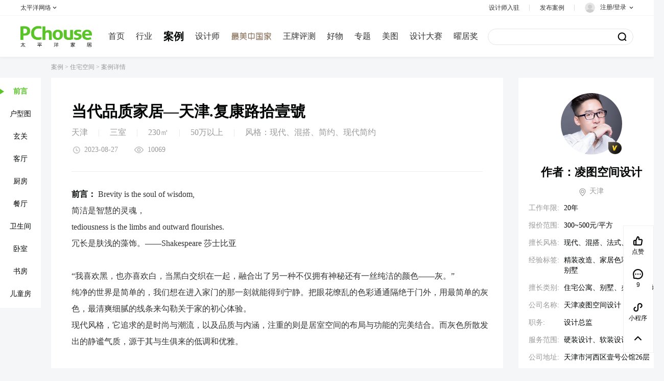

--- FILE ---
content_type: text/html; charset=UTF-8
request_url: https://dingzhi.pchouse.com.cn/case/8754.html
body_size: 25514
content:

















<!DOCTYPE html>
<html>
	<head>
		<meta charset="utf-8" />
		<meta http-equiv="X-UA-Compatible" content="IE=edge,chrome=1">
		<meta name="renderer" content="webkit">
		<meta content="always" name="referrer">
		
		<!-- <meta name="referrer" content="no-referrer"> -->
		<!-- seo 信息 -->
		<title>230平现代混搭简约现代简约三室住宅公寓装修案例_当代品质家居—天津.复康路拾壹號_太平洋家居网</title>
		<meta name="keywords" content="凌图空间设计设计师案例作品" />
		<meta name="description" content="Brevity is the soul of wisdom, ;简洁是智慧的灵魂，;tediousness is the limbs and outward flourishes.;冗长是肤浅的藻饰。——Shakespeare 莎士比亚;                                                                ;“我喜欢黑，也亦喜欢白，当黑白交织在一起，融合出了另一种不仅拥有神秘还有一丝纯洁的颜色——灰。”;纯净的世界是简单的，我们想在进入家门的那一刻就能得到宁静。把眼花缭乱的色彩通通隔绝于门外，用最简单的灰色，最清爽细腻的线条来勾勒关于家的初心体验。;现代风格，它追求的是时尚与潮流，以及品质与内涵，注重的则是居室空间的布局与功能的完美结合。而灰色所散发出的静谧气质，源于其与生俱来的低调和优雅。;;项目地点：天津;项目名称：复康路十一号;设计机构：凌图空间设计;项目面积：230㎡;项目风格：现代;主创设计：张 刚;项目类型：全案托管;摄    影：晟苏建筑摄影;文    案：格子文字" />
		<!-- qq传链接抓取信息 -->
		<meta itemprop="image" content="//www1.pchouse.com.cn/zt/share/share_logo.jpg">
		<meta itemprop="name" content="文章页面_太平洋家居网">
		<!-- 专题设计和制作 -->	
		<meta name="Author" content="minzhixiong_gz designer_gz">
		<!-- 增加适配代码 -->
		<meta http-equiv="mobile-agent" content="format=html5; url=https://m.pchouse.com.cn/dingzhi/case/8754">
		<link rel="alternate" media="only screen and (max-width: 640px)" href="https://m.pchouse.com.cn/dingzhi/case/8754" >
		<!-- 公用重置样式 -->
		<link href="//js.3conline.com/pchouse/common/css/zt_base.2.0.css" rel="stylesheet" type="text/css" />
		<!-- 自定义样式区域 -->
	    <script src="//js.3conline.com/js/ztlib/other/swiper2/js/idangerous.swiper.min.js"></script>
		<link href="//js.3conline.com/js/ztlib/other/swiper2/css/idangerous.swiper.css" rel="stylesheet">
		<link rel="stylesheet" type="text/css" href="//js.3conline.com/pchouse/mediaelement/v2/build/mediaelementplayer.min.css">
		<link rel="stylesheet" type="text/css" href="//js.3conline.com/pchousenew/pchouse/2023/case/calculator2.css">
		<link rel="stylesheet" href="//js.3conline.com/pchousenew/pchouse/2023/case/article_sh.css">
		<link rel="stylesheet" href="//js.3conline.com/pchousenew/pchouse/2023/case/zhengwu.css">
		<link rel="stylesheet" href="//js.3conline.com/pchousenew/pchouse/2023/case/stuff.css">
		
		<link rel="stylesheet" href="//js.3conline.com/pchousenew/pchouse/2023/case/common.css" type="text/css">
		<link rel="stylesheet" href="//js.3conline.com/pchousenew/pchouse/2023/common/popPic.css">
		<link rel="stylesheet" href="//js.3conline.com/pchousenew/pchouse/2023/case/popVideo.css">

		<!-- 设备跳转模块 S -->

		<script>
			!(function (d, l) { var b = navigator.userAgent.toLowerCase(), k = location.href.toLowerCase(), f = location.hostname, n = l.referrer.toLowerCase(), e = n.split("/")[2], o = location.search, m = location.hash, g = ".pchouse.com.cn", c = "m.pchouse.com.cn", h = "pad.pchouse.com.cn", a = {}, i = { SB: b.indexOf("symbian") > -1, NK: b.indexOf("nokia") > -1, BB: b.indexOf("blackberry") > -1, WCE: b.indexOf("windows ce") > -1, WP: b.indexOf("windows phone") > -1, Mobile: b.indexOf("mobile") > -1, Android: b.indexOf("android") > -1, Iphone: b.indexOf("iphone") > -1, Ipod: b.indexOf("ipod") > -1, Ipad: b.indexOf("ipad") > -1, Mipad: b.indexOf("mi-pad") > -1, WX: b.indexOf("micromessenger") > -1 }; if (i.WX) { a.bIsWeixin = true } else { a.bIsWeixin = false } if (i.Ipad || i.Mipad) { a.browserType = "ipad" } else { if (i.SB || i.BB || i.WCE || i.WP || i.NK) { a.browserType = "wap" } else { if (i.Mobile || i.Android || i.Iphone || i.Ipod) { a.browserType = "wap_3g" } else { a.browserType = "main" } } } if (!(d.PCGPARAM && typeof (d.PCGPARAM) == "object")) { d.PCGPARAM = a } var j = function () { }; j.prototype = { init: function (q, v, t) { var s = a.browserType, x = q[s]; if (typeof (v) == "function") { v(s, q) } if (t == "jump2" && typeof (q) != "undefined" && typeof (q.wap_3g) != "undefined" && a.browserType != "main") { d.deviceJumpUrl = q; l.addEventListener("DOMContentLoaded", function () { var A = l.createElement("iframe"); A.src = "/global_ssi/pchouse/jump_layer/"; A.style.display = "none"; A.id = "JiframeDeviceJump"; l.body.appendChild(A) }, false); return false } if (s == "main" || o.indexOf("type=checked") > -1 || f.indexOf("cms.pc") > -1 || typeof (x) == "undefined" || x == "") { return false } if (k.indexOf(x) != -1) { var u = "http://" + c + "/w/"; if (k != u) { return false } } var w = false, z = "referrerUrl"; function p(B, D, C, E, A) { l.cookie = B + "=" + D + ";expires=" + new Date(new Date().getTime() + (C)).toGMTString() + ";path=" + E + ";domain=" + A } if (n == "") { w = true; p(z, n, -1000, "/", g) } else { if (e.indexOf(g) == -1 || e.indexOf("mrobot") != -1) { w = true; p(z, n, 10000, "/", g) } if ((e != f) && (n + k).split(c).length >= 2) { w = true; p(z, n, 10000, "/", g) } if ((e != f) && (n + k).split(h).length >= 2) { w = true; p(z, n, 10000, "/", g) } } if (!w) { return false } if (o && o.indexOf("fromApp") > -1) { if (x.indexOf("?") != -1) { x += "&fromApp" } else { x += "?fromApp" } } if (m || o) { var r = /[\?|#]ad=([^&|^#]*)/i.exec(o + m); if (r) { var y = r[1]; if (x.indexOf("?") != -1) { x += "#ad=" + y } else { if (x.indexOf("#") != -1) { x += "?ad=" + y } else { x += "#ad=" + y } } } } location.href = x } }; d.deviceJump = new j() })(window, document);

			deviceJump.init({
				"main": "//dingzhi.pchouse.com.cn",//这里需要开发动态写入pc版连接,如没有可为空
				"ipad": "",//这里需要开发动态写入ipad版连接,如没有可为空
				"wap": "//m.pchouse.com.cn/dingzhi/case/8754",  //这里需要开发动态写入简版连接,如没有可为空
				"wap_3g": "//m.pchouse.com.cn/dingzhi/case/8754"//这里需要开发动态写入炫版连接,如没有可为空
			});
		</script>

		<!--[if IE 6]><script>document.execCommand("BackgroundImageCache", false, true)</script><![endif]-->

		<!-- 神策 -->
		<script src="//www1.pchouse.com.cn/gz20211126/sensors/js/sensorsdata.min.js"></script>
	</head>
	<body>
		<!-- 广告头 -->
		<script class=" defer" src="//www.pconline.com.cn/_hux_/house/news/index.js"></script>
	
		<!--计数器　SSI 上线生效 S-->
		<script>
			window._common_counter_code_ = "channel=3111";
			window._common_counter_uuid_ = "";
			window._common_counter_from_ = ""; // 如果是cms页面则填cms，非cms页面可为空或者忽略该参数
			 !(function(){const PCGROUP_COUNT={domains:{pconline:'5.pconline.com.cn/newcount',pclady:'.pclady.com.cn',pcauto:'.pcauto.com.cn',pcbaby:'.pcbaby.com.cn',pchouse:'.pchouse.com.cn'},reffer:document.referrer,tagName:'img',cookieEnable:function(){if(navigator.cookieEnabled)return true;var enable=false,setValue='pc=boy;';document.cookie=setValue;if(document.cookie.indexOf(setValue)>-1)enable=true;document.cookie='';return enable;},eventCount:function(params){var _self=this;if(/^channel=(\d)+$/.test(params._common_counter_code_)){var domain='';if(params._common_counter_domain_&&params._common_counter_domain_!=''){domain=params._common_counter_domain_;}else{domain=PCGROUP_COUNT.curDomain();}
if(domain!=''){var elem=(document.body.insertBefore(document.createElement(PCGROUP_COUNT.tagName),document.body.firstChild));elem.style.display="none";elem.src=location.protocol+"//count"+PCGROUP_COUNT.domains[domain]+"/count.php?"+params._common_counter_code_+"&screen="+screen.width+"*"+screen.height+"&refer="+encodeURIComponent(PCGROUP_COUNT.reffer)+"&anticache="+new Date().getTime()+"&url="+encodeURIComponent(location.href)+"&from=event&customInformation="+(params._common_counter_custom_?params._common_counter_custom_:"")+"&cookieEnable="+PCGROUP_COUNT.cookieEnable()+"&gmvshows="+(window._common_counter_gmvshows_?window._common_counter_gmvshows_:"")+"&iframeCode="+(self===top?0:(top===parent?1:2));}}},createCount:function(domain){var _self=this;var elem=(document.body.insertBefore(document.createElement(_self.tagName),document.body.firstChild));if(!window.PCGPARAM||(window.PCGPARAM&&PCGPARAM.browserType!="main")){if(!!document.cookie.match(/(^|; )referrerUrl=[^;]+/)){_self.reffer=document.cookie.match(/(^|; )referrerUrl=([^;]+)/)[2];document.cookie="referrerUrl=;expires="+new Date(new Date().getTime()-10000).toGMTString()+";path=/;domain="+domain;}
_self.tagName="script";}
elem.style.display="none";elem.src=location.protocol+"//count"+_self.domains[domain]+"/count.php?"+(window._common_counter_uuid_?window._common_counter_uuid_:"")+_common_counter_code_+"&screen="+screen.width+"*"+screen.height+"&refer="+encodeURIComponent(_self.reffer)+"&anticache="+new Date().getTime()+"&url="+encodeURIComponent(location.href)+"&from="+(window._common_counter_from_?window._common_counter_from_:"")+"&customInformation="+(window._common_counter_custom_?window._common_counter_custom_:"")+"&cookieEnable="+_self.cookieEnable()+"&gmvshows="+(window._common_counter_gmvshows_?window._common_counter_gmvshows_:"")+"&iframeCode="+(self===top?0:(top===parent?1:2));},curDomain:function(){var _self=this;var domain='';for(var key in _self.domains){if(location.host.indexOf(key)>-1){return key;}}
return domain;},init:function(){var _self=this;if(/^channel=(\d)+$/.test(window._common_counter_code_)){if(window._common_counter_domain_&&window._common_counter_domain_!=''){_self.createCount(window._common_counter_domain_);}else{var domain=_self.curDomain();if(domain!=''){_self.createCount(domain);}}}}}
PCGROUP_COUNT.init();window.PCGROUP_EVENTCOUNT=PCGROUP_COUNT.eventCount;})();
		</script>
		<!--计数器　SSI 上线生效 E-->

		<!-- 上通栏1 -->
		<div class="ivy tl1">
			<script src="https://ivy.pconline.com.cn/adpuba/show?id=pchouse.tk.xqy.stl1.&media=js&channel=inline&trace=1"></script>
		</div>
		<!-- 上通栏2 -->
		<div class="ivy tl2">
			<script src="https://ivy.pconline.com.cn/adpuba/show?id=pchouse.tk.xqy.stl2.&media=js&channel=inline&trace=1"></script>
		</div>
	
		<!--公共头部 SSI 上线生效 S-->
		 <style type="text/css">
body {
margin: 0;
padding: 0;
}
.clearfix {
*zoom: 1;
}
.clearfix:after {
content: "\20";
clear: both;
height: 0;
display: block;
overflow: hidden;
}
.navibar-l::after,
.navibar-r::after {
content: "";
clear: both;
height: 0;
display: block;
}
.navibar-wap-top-r {
float: right;
}
.navibar {
text-align: left;
position: relative;
z-index: 9999;
box-sizing: border-box;
background-color: #fff;
box-shadow: 0 2px 6px 0 rgba(0, 0, 0, 0.05);
color: #333333;
font: 12px/1.5 PingFangSC, Microsoft YaHei, tahoma, arial, \5b8b\4f53;
width: 100%;
min-width: 1200px;
position: sticky;
left: 0;
top: 0;
}
.navibar-wap {
margin: 0 auto;
background-color: #fff;
}
.navibar a {
color: #333333;
text-decoration: none;
}
.navibar a:hover {
color: #59c328;
text-decoration: none;
}
/* Logo */
.navibar .nb-logo {
float: left;
margin-right: 54px;
margin-top: 19px;
}
.navibar .nb-logo a {
display: block;
width: 140px;
height: 42px;
background: url(//www1.pchouse.com.cn/project/2023/navibar/images/logo.png);
background-size: 100% 100%;
}
/* 导航 */
.navibar .nb-nav {
margin-top: 20px;
float: left;
}
.navibar .nb-nav .nav {
position: relative;
font-family: PingFangSC;
margin-right: 34px;
line-height: 40px;
font-size: 16px;
color: #333;
float: left;
cursor: pointer;
}
.navibar .nb-nav .nav .i-navNaem {
font-style: normal;
}
.navibar .nb-nav .nav .n-icon {
display: inline-block;
position: relative;
top: 1px;
width: 14px;
height: 14px;
background: url(//www1.pchouse.com.cn/pchouse/navibar/images/ar.png);
background-size: 100% 100%;
transition: 0.25s;
transform: rotate(180deg);
}
.navibar .nb-nav .nav-menu {
position: absolute;
top: 40px;
right: 0;
display: none;
}
.navibar .nb-nav .nav-menu-box {
padding-top: 30px;
width: 434px;
height: 96px;
line-height: normal;
background: #ffffff;
box-shadow: 0 2px 10px 0 rgba(0, 0, 0, 0.05);
transition: 0.25s;
}
.navibar .nb-nav .nav-menu-box a {
display: inline-block;
margin: 0 0 22px 30px;
font-weight: normal;
line-height: 22px;
font-size: 16px;
color: #333333;
float: left;
}
.navibar .nb-nav a.nav:hover,
.navibar .nb-nav .nav-menu-box a:hover,
.navibar .nb-nav .nav-menu-box a.cur {
color: #59c328;
}
.navibar .nb-nav .nav:hover .n-icon {
transform: rotate(0deg);
}
.navibar .nb-nav .nav:hover .nav-menu {
display: block;
}
.navibar .nb-nav .nav-cur,
.navibar .nb-nav .nav-cur:hover {
font-weight: bold;
font-size: 20px;
color: #030605;
}
/* 搜索 */
.navibar .nb-ks {
float: right;
position: relative
}
.navibar .nb-ks form {
margin: 25px 0 0;
width: 295px;
height: 30px;
background: #ffffff;
border: 1px solid #e5e5e5;
border-radius: 16px;
}
.navibar .nb-ks .formFocus {
background: #ffffff;
border: 1px solid #030605;
}
.navibar .nb-inTxt {
line-height: 20px;
padding: 5px 0;
color: #030605;
border: none;
outline: none;
background: none;
width: 120px;
appearance: none;
margin-left: 20px;
box-sizing: border-box;
font-size: 14px;
}
.navibar .nb-inBtn {
float: right;
width: 18px;
height: 18px;
border: none;
background: url(//www1.pchouse.com.cn/pchouse/navibar/images/search.png);
background-size: 100% auto;
cursor: pointer;
margin: 5px 12px 0 0;
outline: none;
}
.navibar .nb-inTxt::input-placeholder {
color: #aaa;
}
.navibar .nb-inTxt::-webkit-input-placeholder {
color: #aaa;
}
.navibar .nb-inTxt::-moz-placeholder {
color: #aaa;
}
.navibar .nb-inTxt:-moz-placeholder {
color: #aaa;
}
.navibar .nb-inTxt:-ms-input-placeholder {
color: #aaa;
}
.ks-a a {
margin-left: 20px;
line-height: 24px;
color: #aaaaaa;
display: inline-block;
float: left;
position: relative;
}
.ks-a .hot::before{
content:"";
width:12px;
height:13.17px;
background:url(https://www1.pchouse.com.cn/index/20231211/images/icon/hot_search.png) no-repeat;
background-size:100%;
position:absolute;
left:-16px;
top:5px;
}
.all-hot-search-wrapper {
overflow: hidden;
position: absolute;
left: 22px;
top: 34px;
width: 220px;
height: 14px;
user-select: none;
cursor: text;
}
.all-hot-search-wrapper .all-hot-search {
position: absolute;
top: 0;
left: 0;
user-select: none;
cursor: text;
}
.all-hot-search-wrapper .all-hot-search .hot-search {
height: 14px;
line-height: 14px;
font-size: 14px;
text-align: left;
color: #AAAAAA;
user-select:none;
cursor:text;
width: 220px;
overflow: hidden;
text-overflow: ellipsis;
white-space: nowrap;
}
/* 右侧 */
.navibar-r,
.navibar-l {
display: block;
margin: 0 auto;
width: 1400px;
}
.navibar-l {
height: 80px;
}
.navibar-wap-top {
background: #ffffff;
border-bottom: 1px solid #f6f6f6;
}
/* 太平洋网络 */
.navibar .nb-sites {
width: 115px;
padding: 10px 0;
border: 1px solid #eeeeee;
position: absolute;
top: 42px;
background-color: #fff;
box-sizing: border-box;
display: none;
left: 50%;
transform: translateX(-50%);
}
.navibar .nb-sites a {
display: block;
font-size: 12px;
height: 35px;
line-height: 35px;
text-align: center;
color: #030605;
transition: all linear 0.2s;
padding:0 20px
}
.navibar .nb-sites a:hover {
color: #59c328;
}
.navibar .nb-sites a::before {
content: '';
display: block;
height: 1px;
background: #ececec;
}
.navibar .nb-sites a[href^="//www.pcauto"] {
line-height: 30px;
height: 30px;
}
.navibar .nb-sites a:nth-child(3)::before,
.navibar .nb-sites a:nth-child(1)::before {
display: none;
}
.navibar .nb-sites::before,
.navibar .nb-ewm::before {
content: "";
width: 13px;
height: 8px;
background: url(//www1.pchouse.com.cn/project/2023/navibar/images/nl_icons.png)
no-repeat 0 -206px;
position: absolute;
left: 50%;
transform: translateX(-50%);
top: -8px;
}
.nb-menulist::before {
content: "";
width: 13px;
height: 8px;
background: url(//www1.pchouse.com.cn/project/2023/navibar/images/nl_icons.png)
no-repeat 0 -206px;
position: absolute;
right: 8px;
top: -8px;
}
.navibar .Jnb-pcgroup .nb-menu {
font-size: 12px;
}
.navibar .nb-pcgroup-hover .nb-sites {
display: block;
}
.Jnb-designer:hover::before {
background: url(//www1.pchouse.com.cn/project/2023/navibar/images/nl_icons.png)
no-repeat 1px -84px;
color: #030605;
}
.Jnb-designer:hover .nb-txt {
color: #59c328;
}
.navibar .nb-designer-hover .nb-ewm {
display: block;
line-height: 0;
z-index:1;
}
.navibar .nb-ewm {
width: 174px;
padding: 10px 12px 5px;
border: 1px solid #e5e5e5;
position: absolute;
top: 42px;
background-color: #fff;
box-sizing: border-box;
display: none;
left: 50%;
transform: translateX(-50%);
}
.navibar .nb-ewm .tit {
display: block;
font-size: 14px;
text-align: center;
font-weight: bold;
color: #333;
line-height: 20px;
padding-top: 4px;
}
.nb-case:hover::before {
background: url(//www1.pchouse.com.cn/project/2023/navibar/images/case_i_on.png);
}
.nb-case:hover .nb-txt {
color: #59c328;
}
/* 登录 */
.navibar .nb-avatar {
margin-right: 10px;
width: 20px;
height: 20px;
border-radius: 50%;
float: left;
}
.navibar .nb-info,
.navibar .nb-tit {
display: inline;
float: left;
}
.navibar .nb-tit {
position: relative;
line-height: 18px;
padding: 0 20px;
}
.navibar-r .Jnb-pcgroup {
float: left;
padding-left: 0;
}
.navibar .nb-tit.Jnb-login {
padding-right: 0;
}
.navibar .nb-tit::after {
content: "";
width: 1px;
height: 12px;
background: #ddd;
border-radius: 1.5px;
right: 0;
top: 9px;
position: absolute;
}
.navibar .Jnb-pcgroup::after {
display: none;
}
.navibar .nb-tit:last-child::after {
display: none;
}
.navibar .nb-login {
padding-top: 3px;
padding-bottom: 3px;
}
.navibar .nb-txt,
.navibar .nb-arrow {
display: inline-block;
vertical-align: middle;
}
.navibar .nb-menu {
display: inline-block;
vertical-align: top;
position: relative;
cursor: pointer;
transition: all linear 0.2s;
}
.navibar .nb-menu:hover {
text-decoration: none;
}
.navibar .Jnb-login .nb-menu {
padding: 5px 0;
height: 20px;
}
.nb-login .nb-head {
position: relative;
top: 4px;
height: 36px;
width: 36px;
overflow: hidden;
border-radius: 20px;
font-size: 0;
margin-right: 5px;
}
#Jnickname {
position: relative;
padding-right: 14px;
}
#Jnickname::after {
position: absolute;
top: 4px;
right: 0;
width: 8px;
height: 8px;
content: "";
display: block;
background: url(//www1.pchouse.com.cn/pchouse/navibar/images/r.png)
no-repeat right center;
background-size: 8px 8px;
transition: 0.25s;
transform: rotate(0deg);
}
.navibar .nb-login-hover #Jnickname::after {
transform: rotate(180deg);
background: url(//www1.pchouse.com.cn/project/2023/navibar/images/arrow_on.png)
no-repeat center center;
}
.nb-login .nb-head img {
vertical-align: top;
}
html:root .nb-login .nb-head {
display: inline-block;
top: 1px;
margin-right: 0;
vertical-align: middle;
}
.Jnb-login .nb-msgtip {
display: none;
position: absolute;
width: 6px;
height: 6px;
overflow: hidden;
right: -5px;
top: -1px;
background: #eb3030;
border-radius: 50%;
z-index: 1;
}
.nb-info-msg .nb-msgtip {
display: block;
}
.nb-info-msg .nb-head {
position: relative;
display: block;
width: 20px;
float: left;
margin-right: 11px;
}
#JuserHeadPic {
border-radius: 50%;
}
.navibar .nb-txt {
height: 30px;
line-height: 30px;
vertical-align: middle;
}
.navibar .nb-arrow {
width: 8px;
height: 8px;
overflow: hidden;
vertical-align: middle;
background: url(//www1.pchouse.com.cn/pchouse/navibar/images/r.png)
no-repeat right center;
background-size: 8px 8px;
}
.navibar .nb-arrow {
transition: 0.25s;
transform: rotate(0deg);
}
.navibar .nb-pcgroup-hover .nb-arrow {
background: url(//www1.pchouse.com.cn/project/2023/navibar/images/arrow_on.png);
}
.navibar .nb-pcgroup-hover .nb-arrow {
transition: 0.25s;
transform: rotate(180deg);
}
.navibar .nb-menulist {
display: none;
position: absolute;
display: none;
position: absolute;
width: 130px;
top: 38px;
right: 0;
z-index: 10;
font-size: 14px;
border: 1px solid #ececec;
background-color: #fff;
}
.navibar .nb-menulist::after,
.navibar .nb-pcgroup-hover .nb-sites::after {
position: absolute;
left: 0;
top: -15px;
display: block;
width: 100%;
height: 15px;
content: "";
}
.navibar .nb-login-hover .nb-menulist {
display: block;
}
.nb-menulist .nb-ml-item {
display: block;
position: relative;
height: 40px;
line-height: 40px;
padding: 0px 12px;
overflow: hidden;
white-space: nowrap;
text-overflow: ellipsis;
transition: all linear 0.2s;
}
.nb-menulist .nb-ml-item:hover {
background-color: #f5f6f8;
}
.nb-ml-user .nb-ml-item {
font-size: 12px;
height: 34px;
line-height: 34px;
}
.nb-menulist .nb-ml-ic {
display: inline;
float: left;
width: 20px;
height: 20px;
margin-right: 8px;
background: url(//www1.pchouse.com.cn/project/2023/navibar/images/ico-logins-pcgroup.png)
no-repeat;
}
.nb-ml-pc .nb-ml-ic {
background-position: 0 0;
margin-top: 10px;
}
.nb-ml-qq .nb-ml-ic {
background-position: 0 -24px;
margin-top: 10px;
}
.nb-ml-weibo .nb-ml-ic {
background-position: 0 -47px;
margin-top: 10px;
}
.nb-ml-weixin .nb-ml-ic {
background-position: 0px -69px;
margin-top: 10px;
}
.nb-ml-designer .nb-ml-ic {
height: 16px;
background-position: 0 -92px;
margin-top: 10px;
}
.nb-ml-designer:hover .nb-ml-ic {
background-position: -20px -92px;
}
.nb-ml-personal .nb-ml-ic {
height: 16px;
background-position: 0px -115px;
margin-top: 9px;
}
.nb-ml-personal:hover .nb-ml-ic {
background-position: -20px -115px;
}
.nb-ml-pushcase .nb-ml-ic {
height: 16px;
background-position: 0 -137px;
margin-top: 9px;
}
.nb-ml-pushcase:hover .nb-ml-ic {
background-position: -20px -137px;
}
.nb-ml-msg .nb-ml-ic {
height: 16px;
background-position: 0 -160px;
margin-top: 9px;
}
.nb-ml-msg:hover .nb-ml-ic {
background-position: -20px -160px;
}
.nb-ml-logout .nb-ml-ic {
height: 16px;
background-position: 0 -184px;
margin-top: 9px;
}
.nb-ml-logout:hover .nb-ml-ic {
background-position: -20px -184px;
}
.navibar .nb-message-num {
position: absolute;
top: 50%;
margin-left: 8px;
background: #eb3030;
color: #fff;
padding: 0;
line-height: 18px;
height: 18px;
border-radius: 50%;
font-size: 12px;
width: 18px;
text-align: center;
transform: translateY(-50%);
}
.navibar .nb-message-none {
display: none;
}
@media screen and (max-width: 1440px) {
.navibar-r,
.navibar-l {
width: 1200px;
}
.navibar .nb-logo {
margin-right: 32px;
}
.navibar .nb-nav .nav {
margin-right: 22px;
}
.navibar .nb-nav span.nav {
margin-right: 0;
}
.navibar .nb-ks form {
width: 283px;
}
.ks-a a {
margin-left: 14px;
}
.ks-a .hot::before {
left: -14px;
}
}
#Jnavibar-nav .vd {
display: inline-block;
width: 80px;
height: 40px;
background: url(//www1.pchouse.com.cn/gz20231103/video/images/zm.svg) no-repeat center center;
background-size: 102px 16px;
transition: all 0.5s;
}
#Jnavibar-nav .vd.nav-cur {
display: inline-block;
width: 102px;
background-size: 102px 20px;
}
#Jnavibar-nav .vd:hover {
-webkit-transform:scale(1.1);
-moz-transform:scale(1.1);
-ms-transform:scale(1.1);
-o-transform:scale(1.1);
transform: scale(1.1);
}
</style>
<div class="navibar clearfix" id="navibar">
<div class="navibar-wap clearfix">
<div class="navibar-wap-top">
<div class="navibar-r">
<div class="nb-tit Jnb-pcgroup">
<div class="nb-menu">
<span class="nb-txt">太平洋网络</span>
<i class="nb-arrow"></i>
</div>
<div class="nb-sites">
<a href="https://www.pconline.com.cn/" target="_blank">太平洋科技</a>
<a href="https://www.pcauto.com.cn/" target="_blank">太平洋汽车</a>
<a target="_blank" href="//www.pcauto.com">PCauto</a>
<a href="https://www.pchouse.com.cn/" >太平洋家居</a>
</div>
</div>
<div class="navibar-wap-top-r">
<div class="nb-tit Jnb-designer">
<div class="nb-menu">
<span class="nb-txt">设计师入驻</span>
</div>
<div class="nb-ewm">
<img src="https://www1.pchouse.com.cn/cms/2026/qrcode/0109/qrcode_pchouse_2026_0109.png" alt="" class="ewm" width="148">
<span class="tit">联系入驻</span>
</div>
</div>
<div class="nb-tit nb-case">
<a href="https://my.pchouse.com.cn/login.jsp?return=https://dingzhi.pchouse.com.cn/case/file"
class="nb-menu" id="JcaseFile">
<span class="nb-txt">发布案例</span>
</a>
</div>
<div class="nb-tit Jnb-login  nb-info-msg" id="ajaxLogon">
<a target="_self" href="https://my.pchouse.com.cn/login.jsp?return="class="nb-menu">
<img src="//www1.pchouse.com.cn/project/2023/navibar/images/avatar_d.png" class="nb-avatar" alt="">
<span id="Jnickname">注册/登录</span>
</a>
<div class="nb-menulist">
<div class="nb-ml-loginway">
<a target="_self" href="https://my.pchouse.com.cn/login.jsp?return="
class="nb-ml-item nb-ml-pc"> <i class="nb-ml-ic"></i>
通行证登录
</a>
<a target="_self"
href="https://my.pchouse.com.cn/passport/opens/authorize.jsp?type=qzone_house&return="
class="nb-ml-item nb-ml-qq">
<i class="nb-ml-ic"></i>
QQ登录
</a>
<a target="_self"
href="https://my.pchouse.com.cn/passport/opens/authorize.jsp?type=sina_house&return="
class="nb-ml-item nb-ml-weibo">
<i class="nb-ml-ic"></i>
微博登录
</a>
<a target="_self"
href="https://my.pchouse.com.cn/passport/opens/authorize.jsp?type=weixin_house&return="
class="nb-ml-item nb-ml-weixin">
<i class="nb-ml-ic"></i>
微信登录
</a>
</div>
</div>
</div>
</div>
</div>
</div>
<div class="navibar-wap-bd">
<div class="navibar-l">
<div class="nb-logo">
<a href="https://www.pchouse.com.cn/" target="_blank"></a>
</div>
<div class="nb-nav" id="Jnavibar-nav">
<a href="//www.pchouse.com.cn/" class="nav ">首页</a>
<a href="//www.pchouse.com.cn/home/pz/news/" class="nav ">行业</a>
<a href="//dingzhi.pchouse.com.cn/" class="nav">案例</a>
<a href="//designer.pchouse.com.cn/" class="nav">设计师</a>
<a href="//www.pchouse.com.cn/video/" class="nav vd"></a>
<a href="//pingce.pchouse.com.cn/" class="nav">王牌评测</a>
<a href="//www.pchouse.com.cn/stuff/" class="nav">好物</a>
<a href="//topic.pchouse.com.cn/zt2023/" class="nav">专题</a>
<a href="//www.pchouse.com.cn/altas/" class="nav">美图</a>
<a href="//www.pchouse.com.cn/mda/pchouseaward/" class="nav">设计大赛</a>
<a href="https://news.pchouse.com.cn/421/4218594.html" class="nav" style="margin-right:0">曜居奖</a>
</div>
<div class="nb-ks">
<form method="get" action="https://ks-reservation.pchouse.com.cn/composite" name="s" id="formKs" target="_blank" accept-charset="utf-8">
<input type="submit" class="nb-inBtn" value="" onclick='document.getElementById("q2").value=document.getElementById("q1").value' />
<input type="text" name="q" id="q1" class="nb-inTxt trans-all" value="" autocomplete="off" placeholder="" onfocus="this.parentNode.className='formFocus';" onblur="this.parentNode.className='';" />
<input type="hidden" name="charsetName" id="charsetName" value="gbk" />
<input type="hidden" name="q2" id="q2" value="" />
</form>
<div class="ks-a">
<a href="" target="_blank"></a>
<a href="" target="_blank"></a>
<a href="" target="_blank"></a>
</div>
</div>
</div>
</div>
</div>
</div>
<script type="text/template" id="JloginOnHtml">
<a href="https://my.pchouse.com.cn/" target="_blank" class="nb-menu" id="Jnb-nick"><i class="nb-head"><img id="JuserHeadPic" width="20" height="20" alt="" src="" /><em id="Jnb_msgtip" class="nb-msgtip" title="您有新消息！"></em></i>
<span id="Jnickname"></span>
</a>
<div class="nb-menulist">
<div class="nb-ml-user">
<a href="https://designer.pchouse.com.cn/my/case/" target="_blank" class="nb-ml-item nb-ml-designer">
<i class="nb-ml-ic"></i>
我是设计师
</a>
<a href="https://my.pchouse.com.cn/" target="_blank" class="nb-ml-item nb-ml-personal">
<i class="nb-ml-ic"></i>
个人中心
</a>
<a href="https://dingzhi.pchouse.com.cn/case/file" target="_blank" class="nb-ml-item nb-ml-pushcase">
<i class="nb-ml-ic"></i>
发布案例
</a>
<a href="https://my.pchouse.com.cn/msg/inbox.jsp" target="_blank" class="nb-ml-item nb-ml-msg">
<i class="nb-ml-ic"></i>
消息
<span class="nb-message-none" id="Jnb-msgNum"></span>
</a>
<a href="javascript:;" target="_self" onclick="ajaxLogin.exitLogin();return false" class="nb-ml-item nb-ml-logout ">
<i class="nb-ml-ic"></i>
退出
</a>
</div>
</div>
</script>
<script>
/*登录url*/
window.ajaxLoginUrl = "//www1.pchouse.com.cn/common/js/login/pchouse.login.1.1-min.js";
</script>
		<!--公共头部 SSI 上线生效 E-->

		<!-- 专题内容区域 S -->
		<div class="doc" data-caseid="8754" data-designerid="47549673">


			<div class="main">
				<div class="container">
					<div class="navgationContainer">
					<div class="navgation">

						
						
							<a href="#area0" class="current">前言</a>
						
						
							
								<a href="#area1">户型图</a>
							
						
							
								<a href="#area2">玄关</a>
							
						
							
								<a href="#area3">客厅</a>
							
						
							
								<a href="#area4">厨房</a>
							
						
							
								<a href="#area5">餐厅</a>
							
						
							
								<a href="#area6">卫生间</a>
							
						
							
								<a href="#area7">卧室</a>
							
						
							
								<a href="#area8">书房</a>
							
						
							
								<a href="#area9">儿童房</a>
							
						
						
					</div>
					</div>
					<!-- 新增面包屑 S -->
	                <div class="guide">
	                    <a href="//dingzhi.pchouse.com.cn" target="_blank">案例</a> >
						
									<a href="//dingzhi.pchouse.com.cn?casetype=0" target="_blank">住宅空间</a> >
							
	                    <span>案例详情</span>
	                </div>
	                <!-- 新增面包屑 E -->
					<div class="col-left cur">
						<!-- 案例视频vr S -->
						
						
						<div class="hd">
							
							<h3>当代品质家居—天津.复康路拾壹號</h3>
							<div class="ainfo">
								<span class="cs ">天津</span>
								
								
								<span class="delimiten">|</span><span class="hx">三室</span> <span  class="delimiten">|</span>
								<span class="mj">230㎡</span>
								<span  class="delimiten">|</span><span class="ys ">50万以上</span>

								<span id="style-title" ><span class="delimiten">|</span>风格：</span>
	                            
	                            	<a class="style-link" href="//dingzhi.pchouse.com.cn/s1/#designerForm?style=现代" target="_blank">现代</a>
	                            
	                            	<a class="style-link" href="//dingzhi.pchouse.com.cn/s6/#designerForm?style=混搭" target="_blank">混搭</a>
	                            
	                            	<a class="style-link" href="//dingzhi.pchouse.com.cn/s16/#designerForm?style=简约" target="_blank">简约</a>
	                            
	                            	<a class="style-link" href="//dingzhi.pchouse.com.cn/s124/#designerForm?style=现代简约" target="_blank">现代简约</a>
	                            
							</div>
							<div style="display: inline-block;">
								<div class="date">2023-08-27</div>
								<div class="hViews">10069</div>
							</div>
							<div class="line"
								 style="height: 1px;background-color: #EEEEEE;margin-top: 25px;border-bottom: 0px solid #EEEEEE;"></div>
						</div>
						
						<div class="artText">
							
								<div class="area area0" id="area0">
									<p>
									<span id="#area" class="preface">前言：</span>
									Brevity is the soul of wisdom, <br/>简洁是智慧的灵魂，<br/>tediousness is the limbs and outward flourishes.<br/>冗长是肤浅的藻饰。——Shakespeare 莎士比亚<br/>                                                                <br/>“我喜欢黑，也亦喜欢白，当黑白交织在一起，融合出了另一种不仅拥有神秘还有一丝纯洁的颜色——灰。”<br/>纯净的世界是简单的，我们想在进入家门的那一刻就能得到宁静。把眼花缭乱的色彩通通隔绝于门外，用最简单的灰色，最清爽细腻的线条来勾勒关于家的初心体验。<br/>现代风格，它追求的是时尚与潮流，以及品质与内涵，注重的则是居室空间的布局与功能的完美结合。而灰色所散发出的静谧气质，源于其与生俱来的低调和优雅。<br/><br/>项目地点：天津<br/>项目名称：复康路十一号<br/>设计机构：凌图空间设计<br/>项目面积：230㎡<br/>项目风格：现代<br/>主创设计：张 刚<br/>项目类型：全案托管<br/>摄    影：晟苏建筑摄影<br/>文    案：格子文字
									</p>
								</div>
							

							
								
									<div class="area area1" id="area1">
										<span class="type">户型图<i class="r"></i></span>
										
											<P class="pic-item">
												<img src="http://img.pchouse.com.cn/images/upload/upc/tx/pchouse_cases/1811/21/c0/120346210_1542781315845_1080.jpg?x-oss-process=image/auto-orient,1,image/watermark,image_aW1hZ2VzL3VwbG9hZC93YXRlcm1hcmsvcGNob3VzZV93YXRlcjIucG5n,g_ne,x_20,y_20"/>
												<em class="tips">
													
														
															
																<i><a href="//dingzhi.pchouse.com.cn/photo/detail/3542/" target="_blank">简约</a></i>
															
														
															
																<i><a href="//dingzhi.pchouse.com.cn/photo/detail/3538/" target="_blank">现代</a></i>
															
														
															
																<i><a href="//dingzhi.pchouse.com.cn/photo/detail/3379/" target="_blank">户型图</a></i>
															
														
															
																<i><a href="//dingzhi.pchouse.com.cn/photo/detail/3471/" target="_blank">混搭</a></i>
															
														
															
																<i><a href="//dingzhi.pchouse.com.cn/photo/detail/3381/" target="_blank">现代简约</a></i>
															
														
													
												</em>
											</P>
											<p>平面户型经过大量细节优化，将生活与艺术完美结合。</p>
										
									</div>
								
							
								
									<div class="area area2" id="area2">
										<span class="type">玄关<i class="r"></i></span>
										
											<P class="pic-item">
												<img src="http://img.pchouse.com.cn/images/upload/upc/tx/pchouse_cases/1811/21/c0/120346486_1542781392130_1080.jpg?x-oss-process=image/auto-orient,1,image/watermark,image_aW1hZ2VzL3VwbG9hZC93YXRlcm1hcmsvcGNob3VzZV93YXRlcjIucG5n,g_ne,x_20,y_20"/>
												<em class="tips">
													
														
															
																<i><a href="//dingzhi.pchouse.com.cn/photo/detail/3542/" target="_blank">简约</a></i>
															
														
															
																<i><a href="//dingzhi.pchouse.com.cn/photo/detail/3538/" target="_blank">现代</a></i>
															
														
															
																<i><a href="//dingzhi.pchouse.com.cn/photo/detail/3391/" target="_blank">玄关</a></i>
															
														
															
																<i><a href="//dingzhi.pchouse.com.cn/photo/detail/3471/" target="_blank">混搭</a></i>
															
														
															
																<i><a href="//dingzhi.pchouse.com.cn/photo/detail/3381/" target="_blank">现代简约</a></i>
															
														
													
												</em>
											</P>
											<p>把生活的仪式感交给空间，穿过那扇隔绝纷扰外界的大门，豁然所见的便是玄关墙。在柔和的灯光下，轻轻洗涤心灵的杂质，一步步地将浮华卸去，把面具摘下，脱去坚强完美的外壳，重新审视最真实最柔软的自己。</p>
										
											<P class="pic-item">
												<img src="http://img.pchouse.com.cn/images/upload/upc/tx/pchouse_cases/1811/21/c0/120346782_1542781408781_1080.jpg?x-oss-process=image/auto-orient,1,image/watermark,image_aW1hZ2VzL3VwbG9hZC93YXRlcm1hcmsvcGNob3VzZV93YXRlcjIucG5n,g_ne,x_20,y_20"/>
												<em class="tips">
													
														
															
																<i><a href="//dingzhi.pchouse.com.cn/photo/detail/3542/" target="_blank">简约</a></i>
															
														
															
																<i><a href="//dingzhi.pchouse.com.cn/photo/detail/3538/" target="_blank">现代</a></i>
															
														
															
																<i><a href="//dingzhi.pchouse.com.cn/photo/detail/3391/" target="_blank">玄关</a></i>
															
														
															
																<i><a href="//dingzhi.pchouse.com.cn/photo/detail/3471/" target="_blank">混搭</a></i>
															
														
															
																<i><a href="//dingzhi.pchouse.com.cn/photo/detail/3381/" target="_blank">现代简约</a></i>
															
														
													
												</em>
											</P>
											<p>不同过渡色的木制材质，营造出的深邃而立体的层次递进，一路延展至整个顶面，使得这个空间不但高度统一而独立，同时亦呼应了整个居室的主色调。一副呼应空间色调的画作，几件艺术品的摆放，为纯净的灰色注入温馨氛围，家的性格也更加活泼灵动。</p>
										
									</div>
								
							
								
									<div class="area area3" id="area3">
										<span class="type">客厅<i class="r"></i></span>
										
											<P class="pic-item">
												<img src="http://img.pchouse.com.cn/images/upload/upc/tx/pchouse_cases/1811/21/c0/120346489_1542781462522_1080.jpg?x-oss-process=image/auto-orient,1,image/watermark,image_aW1hZ2VzL3VwbG9hZC93YXRlcm1hcmsvcGNob3VzZV93YXRlcjIucG5n,g_ne,x_20,y_20"/>
												<em class="tips">
													
														
															
																<i><a href="//dingzhi.pchouse.com.cn/photo/detail/3542/" target="_blank">简约</a></i>
															
														
															
																<i><a href="//dingzhi.pchouse.com.cn/photo/detail/3538/" target="_blank">现代</a></i>
															
														
															
																<i><a href="//dingzhi.pchouse.com.cn/photo/detail/3402/" target="_blank">客厅</a></i>
															
														
															
																<i><a href="//dingzhi.pchouse.com.cn/photo/detail/3471/" target="_blank">混搭</a></i>
															
														
															
																<i><a href="//dingzhi.pchouse.com.cn/photo/detail/3381/" target="_blank">现代简约</a></i>
															
														
													
												</em>
											</P>
											<p>阳光洒满每个角落的午后，品一杯咖啡，读一卷闲书，最是适合懒散地放空自我的好时光。<br/>大面积落地窗，将和煦的阳光请入室内，配合纯净的色彩基底，光泽的大理石材质，使室内光线更加充盈，肌理细腻。</p>
										
											<P class="pic-item">
												<img src="http://img.pchouse.com.cn/images/upload/upc/tx/pchouse_cases/1811/21/c0/120346784_1542781461915_1080.jpg?x-oss-process=image/auto-orient,1,image/watermark,image_aW1hZ2VzL3VwbG9hZC93YXRlcm1hcmsvcGNob3VzZV93YXRlcjIucG5n,g_ne,x_20,y_20"/>
												<em class="tips">
													
														
															
																<i><a href="//dingzhi.pchouse.com.cn/photo/detail/3542/" target="_blank">简约</a></i>
															
														
															
																<i><a href="//dingzhi.pchouse.com.cn/photo/detail/3538/" target="_blank">现代</a></i>
															
														
															
																<i><a href="//dingzhi.pchouse.com.cn/photo/detail/3402/" target="_blank">客厅</a></i>
															
														
															
																<i><a href="//dingzhi.pchouse.com.cn/photo/detail/3471/" target="_blank">混搭</a></i>
															
														
															
																<i><a href="//dingzhi.pchouse.com.cn/photo/detail/3381/" target="_blank">现代简约</a></i>
															
														
													
												</em>
											</P>
											<p>沙发背景墙中间的内凹造型采用了质感的黑钢材质，与灰色的主色调形成鲜明对比。两侧则是设计了通顶的隐形柜体，巧妙地与整个空间的护墙木板融为一体，既满足了业主的收纳需要，更成为空间的点睛之笔。</p>
										
											<P class="pic-item">
												<img src="http://img.pchouse.com.cn/images/upload/upc/tx/pchouse_cases/1811/21/c0/120346488_1542781462055_1080.jpg?x-oss-process=image/auto-orient,1,image/watermark,image_aW1hZ2VzL3VwbG9hZC93YXRlcm1hcmsvcGNob3VzZV93YXRlcjIucG5n,g_ne,x_20,y_20"/>
												<em class="tips">
													
														
															
																<i><a href="//dingzhi.pchouse.com.cn/photo/detail/3542/" target="_blank">简约</a></i>
															
														
															
																<i><a href="//dingzhi.pchouse.com.cn/photo/detail/3538/" target="_blank">现代</a></i>
															
														
															
																<i><a href="//dingzhi.pchouse.com.cn/photo/detail/3402/" target="_blank">客厅</a></i>
															
														
															
																<i><a href="//dingzhi.pchouse.com.cn/photo/detail/3471/" target="_blank">混搭</a></i>
															
														
															
																<i><a href="//dingzhi.pchouse.com.cn/photo/detail/3381/" target="_blank">现代简约</a></i>
															
														
													
												</em>
											</P>
											<p>细节中点缀着的一抹黄铜元素，闪烁着迷人的金属质感，复古精致又不失格调，营造出一种舒适温馨的色彩层次，打造出一个内敛而有品质的空间。高质感的选材，简约明亮的配色，最大程度上释放出现代品质空间的柔美与静谧。</p>
										
											<P class="pic-item">
												<img src="http://img.pchouse.com.cn/images/upload/upc/tx/pchouse_cases/1811/21/c0/120346785_1542781478446_1080.jpg?x-oss-process=image/auto-orient,1,image/watermark,image_aW1hZ2VzL3VwbG9hZC93YXRlcm1hcmsvcGNob3VzZV93YXRlcjIucG5n,g_ne,x_20,y_20"/>
												<em class="tips">
													
														
															
																<i><a href="//dingzhi.pchouse.com.cn/photo/detail/3542/" target="_blank">简约</a></i>
															
														
															
																<i><a href="//dingzhi.pchouse.com.cn/photo/detail/3538/" target="_blank">现代</a></i>
															
														
															
																<i><a href="//dingzhi.pchouse.com.cn/photo/detail/3402/" target="_blank">客厅</a></i>
															
														
															
																<i><a href="//dingzhi.pchouse.com.cn/photo/detail/3471/" target="_blank">混搭</a></i>
															
														
															
																<i><a href="//dingzhi.pchouse.com.cn/photo/detail/3381/" target="_blank">现代简约</a></i>
															
														
													
												</em>
											</P>
											<p></p>
										
											<P class="pic-item">
												<img src="http://img.pchouse.com.cn/images/upload/upc/tx/pchouse_cases/1811/21/c0/120346491_1542781478753_1080.jpg?x-oss-process=image/auto-orient,1,image/watermark,image_aW1hZ2VzL3VwbG9hZC93YXRlcm1hcmsvcGNob3VzZV93YXRlcjIucG5n,g_ne,x_20,y_20"/>
												<em class="tips">
													
														
															
																<i><a href="//dingzhi.pchouse.com.cn/photo/detail/3542/" target="_blank">简约</a></i>
															
														
															
																<i><a href="//dingzhi.pchouse.com.cn/photo/detail/3538/" target="_blank">现代</a></i>
															
														
															
																<i><a href="//dingzhi.pchouse.com.cn/photo/detail/3402/" target="_blank">客厅</a></i>
															
														
															
																<i><a href="//dingzhi.pchouse.com.cn/photo/detail/3471/" target="_blank">混搭</a></i>
															
														
															
																<i><a href="//dingzhi.pchouse.com.cn/photo/detail/3381/" target="_blank">现代简约</a></i>
															
														
													
												</em>
											</P>
											<p>隐形门的设计将空间有效分割，最大限度的保证了空间的完整与私密</p>
										
									</div>
								
							
								
									<div class="area area4" id="area4">
										<span class="type">厨房<i class="r"></i></span>
										
											<P class="pic-item">
												<img src="http://img.pchouse.com.cn/images/upload/upc/tx/pchouse_cases/1811/21/c0/120347088_1542781590316_1080.jpg?x-oss-process=image/auto-orient,1,image/watermark,image_aW1hZ2VzL3VwbG9hZC93YXRlcm1hcmsvcGNob3VzZV93YXRlcjIucG5n,g_ne,x_20,y_20"/>
												<em class="tips">
													
														
															
																<i><a href="//dingzhi.pchouse.com.cn/photo/detail/3542/" target="_blank">简约</a></i>
															
														
															
																<i><a href="//dingzhi.pchouse.com.cn/photo/detail/3538/" target="_blank">现代</a></i>
															
														
															
																<i><a href="//dingzhi.pchouse.com.cn/photo/detail/3471/" target="_blank">混搭</a></i>
															
														
															
																<i><a href="//dingzhi.pchouse.com.cn/photo/detail/3381/" target="_blank">现代简约</a></i>
															
														
															
																<i><a href="//dingzhi.pchouse.com.cn/photo/detail/3414/" target="_blank">厨房</a></i>
															
														
													
												</em>
											</P>
											<p>用实用与美感兼备的思考，结合现有的空间条件，打破正常的思维惯性，没有按堆砌形式来布局空间动线和功能，而是用比较随意的形式，更多注重的是动线、材质、光、环境的塑造，在空间里每一个瞬间和构体之间所相互演绎的一幅幅画面。</p>
										
									</div>
								
							
								
									<div class="area area5" id="area5">
										<span class="type">餐厅<i class="r"></i></span>
										
											<P class="pic-item">
												<img src="http://img.pchouse.com.cn/images/upload/upc/tx/pchouse_cases/1811/21/c0/120346791_1542781642063_1080.jpg?x-oss-process=image/auto-orient,1,image/watermark,image_aW1hZ2VzL3VwbG9hZC93YXRlcm1hcmsvcGNob3VzZV93YXRlcjIucG5n,g_ne,x_20,y_20"/>
												<em class="tips">
													
														
															
																<i><a href="//dingzhi.pchouse.com.cn/photo/detail/3542/" target="_blank">简约</a></i>
															
														
															
																<i><a href="//dingzhi.pchouse.com.cn/photo/detail/3538/" target="_blank">现代</a></i>
															
														
															
																<i><a href="//dingzhi.pchouse.com.cn/photo/detail/3425/" target="_blank">餐厅</a></i>
															
														
															
																<i><a href="//dingzhi.pchouse.com.cn/photo/detail/3471/" target="_blank">混搭</a></i>
															
														
															
																<i><a href="//dingzhi.pchouse.com.cn/photo/detail/3381/" target="_blank">现代简约</a></i>
															
														
													
												</em>
											</P>
											<p>人们常说，告诉我你吃什么，我就能知道你是什么样的人。从一户人家的餐饮空间来观察，便可见这家人真实的生活日常。因为这里是属于家人的温馨，需要更多一些的元素来表达空间情感。</p>
										
											<P class="pic-item">
												<img src="http://img.pchouse.com.cn/images/upload/upc/tx/pchouse_cases/1811/21/c0/120347090_1542781642491_1080.jpg?x-oss-process=image/auto-orient,1,image/watermark,image_aW1hZ2VzL3VwbG9hZC93YXRlcm1hcmsvcGNob3VzZV93YXRlcjIucG5n,g_ne,x_20,y_20"/>
												<em class="tips">
													
														
															
																<i><a href="//dingzhi.pchouse.com.cn/photo/detail/3542/" target="_blank">简约</a></i>
															
														
															
																<i><a href="//dingzhi.pchouse.com.cn/photo/detail/3538/" target="_blank">现代</a></i>
															
														
															
																<i><a href="//dingzhi.pchouse.com.cn/photo/detail/3425/" target="_blank">餐厅</a></i>
															
														
															
																<i><a href="//dingzhi.pchouse.com.cn/photo/detail/3471/" target="_blank">混搭</a></i>
															
														
															
																<i><a href="//dingzhi.pchouse.com.cn/photo/detail/3381/" target="_blank">现代简约</a></i>
															
														
													
												</em>
											</P>
											<p>柔和的阳光衬得空间尽显温柔，这是一个静谧的午后，女主人端出烘焙的香甜的小饼干，手边一壶温热的茶，欢声笑语的一家人围坐桌前，所谓幸福不过如此。</p>
										
											<P class="pic-item">
												<img src="http://img.pchouse.com.cn/images/upload/upc/tx/pchouse_cases/1811/21/c0/120347492_1542781642461_1080.jpg?x-oss-process=image/auto-orient,1,image/watermark,image_aW1hZ2VzL3VwbG9hZC93YXRlcm1hcmsvcGNob3VzZV93YXRlcjIucG5n,g_ne,x_20,y_20"/>
												<em class="tips">
													
														
															
																<i><a href="//dingzhi.pchouse.com.cn/photo/detail/3542/" target="_blank">简约</a></i>
															
														
															
																<i><a href="//dingzhi.pchouse.com.cn/photo/detail/3538/" target="_blank">现代</a></i>
															
														
															
																<i><a href="//dingzhi.pchouse.com.cn/photo/detail/3425/" target="_blank">餐厅</a></i>
															
														
															
																<i><a href="//dingzhi.pchouse.com.cn/photo/detail/3471/" target="_blank">混搭</a></i>
															
														
															
																<i><a href="//dingzhi.pchouse.com.cn/photo/detail/3381/" target="_blank">现代简约</a></i>
															
														
													
												</em>
											</P>
											<p></p>
										
											<P class="pic-item">
												<img src="http://img.pchouse.com.cn/images/upload/upc/tx/pchouse_cases/1811/21/c0/120347994_1542782042936_1080.jpg?x-oss-process=image/auto-orient,1,image/watermark,image_aW1hZ2VzL3VwbG9hZC93YXRlcm1hcmsvcGNob3VzZV93YXRlcjIucG5n,g_ne,x_20,y_20"/>
												<em class="tips">
													
														
															
																<i><a href="//dingzhi.pchouse.com.cn/photo/detail/3542/" target="_blank">简约</a></i>
															
														
															
																<i><a href="//dingzhi.pchouse.com.cn/photo/detail/3538/" target="_blank">现代</a></i>
															
														
															
																<i><a href="//dingzhi.pchouse.com.cn/photo/detail/3425/" target="_blank">餐厅</a></i>
															
														
															
																<i><a href="//dingzhi.pchouse.com.cn/photo/detail/3471/" target="_blank">混搭</a></i>
															
														
															
																<i><a href="//dingzhi.pchouse.com.cn/photo/detail/3381/" target="_blank">现代简约</a></i>
															
														
													
												</em>
											</P>
											<p></p>
										
									</div>
								
							
								
									<div class="area area6" id="area6">
										<span class="type">卫生间<i class="r"></i></span>
										
											<P class="pic-item">
												<img src="http://img.pchouse.com.cn/images/upload/upc/tx/pchouse_cases/1811/21/c0/120347496_1542781683710_1080.jpg?x-oss-process=image/auto-orient,1,image/watermark,image_aW1hZ2VzL3VwbG9hZC93YXRlcm1hcmsvcGNob3VzZV93YXRlcjIucG5n,g_ne,x_20,y_20"/>
												<em class="tips">
													
														
															
																<i><a href="//dingzhi.pchouse.com.cn/photo/detail/3542/" target="_blank">简约</a></i>
															
														
															
																<i><a href="//dingzhi.pchouse.com.cn/photo/detail/3538/" target="_blank">现代</a></i>
															
														
															
																<i><a href="//dingzhi.pchouse.com.cn/photo/detail/3471/" target="_blank">混搭</a></i>
															
														
															
																<i><a href="//dingzhi.pchouse.com.cn/photo/detail/3381/" target="_blank">现代简约</a></i>
															
														
															
																<i><a href="//dingzhi.pchouse.com.cn/photo/detail/3435/" target="_blank">卫生间</a></i>
															
														
													
												</em>
											</P>
											<p>阳光映射下的浴室，洒满了诗意，这是一种让人安静的生活气息，更是一种回归追求卓越生活的格调，正因为如此，我们的生活才会越来越接近心中之境。</p>
										
											<P class="pic-item">
												<img src="http://img.pchouse.com.cn/images/upload/upc/tx/pchouse_cases/1811/21/c0/120347566_1542781684038_1080.jpg?x-oss-process=image/auto-orient,1,image/watermark,image_aW1hZ2VzL3VwbG9hZC93YXRlcm1hcmsvcGNob3VzZV93YXRlcjIucG5n,g_ne,x_20,y_20"/>
												<em class="tips">
													
														
															
																<i><a href="//dingzhi.pchouse.com.cn/photo/detail/3542/" target="_blank">简约</a></i>
															
														
															
																<i><a href="//dingzhi.pchouse.com.cn/photo/detail/3538/" target="_blank">现代</a></i>
															
														
															
																<i><a href="//dingzhi.pchouse.com.cn/photo/detail/3471/" target="_blank">混搭</a></i>
															
														
															
																<i><a href="//dingzhi.pchouse.com.cn/photo/detail/3381/" target="_blank">现代简约</a></i>
															
														
															
																<i><a href="//dingzhi.pchouse.com.cn/photo/detail/3435/" target="_blank">卫生间</a></i>
															
														
													
												</em>
											</P>
											<p>一抹柔和的灰，在素净的卫生间中有着不浅不深的存在感，是浮华尽褪的沉静清爽，映在每一个旖旎夜色里，一缸温水，一点烛火，一抹香，这是生活的仪式感，时刻提醒着存在的意义。</p>
										
											<P class="pic-item">
												<img src="http://img.pchouse.com.cn/images/upload/upc/tx/pchouse_cases/1811/21/c0/120347497_1542781684185_1080.jpg?x-oss-process=image/auto-orient,1,image/watermark,image_aW1hZ2VzL3VwbG9hZC93YXRlcm1hcmsvcGNob3VzZV93YXRlcjIucG5n,g_ne,x_20,y_20"/>
												<em class="tips">
													
														
															
																<i><a href="//dingzhi.pchouse.com.cn/photo/detail/3542/" target="_blank">简约</a></i>
															
														
															
																<i><a href="//dingzhi.pchouse.com.cn/photo/detail/3538/" target="_blank">现代</a></i>
															
														
															
																<i><a href="//dingzhi.pchouse.com.cn/photo/detail/3471/" target="_blank">混搭</a></i>
															
														
															
																<i><a href="//dingzhi.pchouse.com.cn/photo/detail/3381/" target="_blank">现代简约</a></i>
															
														
															
																<i><a href="//dingzhi.pchouse.com.cn/photo/detail/3435/" target="_blank">卫生间</a></i>
															
														
													
												</em>
											</P>
											<p></p>
										
											<P class="pic-item">
												<img src="http://img.pchouse.com.cn/images/upload/upc/tx/pchouse_cases/1811/21/c0/120347567_1542781684965_1080.jpg?x-oss-process=image/auto-orient,1,image/watermark,image_aW1hZ2VzL3VwbG9hZC93YXRlcm1hcmsvcGNob3VzZV93YXRlcjIucG5n,g_ne,x_20,y_20"/>
												<em class="tips">
													
														
															
																<i><a href="//dingzhi.pchouse.com.cn/photo/detail/3542/" target="_blank">简约</a></i>
															
														
															
																<i><a href="//dingzhi.pchouse.com.cn/photo/detail/3538/" target="_blank">现代</a></i>
															
														
															
																<i><a href="//dingzhi.pchouse.com.cn/photo/detail/3471/" target="_blank">混搭</a></i>
															
														
															
																<i><a href="//dingzhi.pchouse.com.cn/photo/detail/3381/" target="_blank">现代简约</a></i>
															
														
															
																<i><a href="//dingzhi.pchouse.com.cn/photo/detail/3435/" target="_blank">卫生间</a></i>
															
														
													
												</em>
											</P>
											<p></p>
										
									</div>
								
							
								
									<div class="area area7" id="area7">
										<span class="type">卧室<i class="r"></i></span>
										
											<P class="pic-item">
												<img src="http://img.pchouse.com.cn/images/upload/upc/tx/pchouse_cases/1811/21/c0/120347736_1542781747647_1080.jpg?x-oss-process=image/auto-orient,1,image/watermark,image_aW1hZ2VzL3VwbG9hZC93YXRlcm1hcmsvcGNob3VzZV93YXRlcjIucG5n,g_ne,x_20,y_20"/>
												<em class="tips">
													
														
															
																<i><a href="//dingzhi.pchouse.com.cn/photo/detail/3542/" target="_blank">简约</a></i>
															
														
															
																<i><a href="//dingzhi.pchouse.com.cn/photo/detail/3538/" target="_blank">现代</a></i>
															
														
															
																<i><a href="//dingzhi.pchouse.com.cn/photo/detail/3471/" target="_blank">混搭</a></i>
															
														
															
																<i><a href="//dingzhi.pchouse.com.cn/photo/detail/3381/" target="_blank">现代简约</a></i>
															
														
															
																<i><a href="//dingzhi.pchouse.com.cn/photo/detail/3445/" target="_blank">卧室</a></i>
															
														
													
												</em>
											</P>
											<p>睡眠是一门艺术。人们对卧室最大的期望，不过求的是一夜好眠。</p>
										
											<P class="pic-item">
												<img src="http://img.pchouse.com.cn/images/upload/upc/tx/pchouse_cases/1811/21/c0/120347783_1542781747777_1080.jpg?x-oss-process=image/auto-orient,1,image/watermark,image_aW1hZ2VzL3VwbG9hZC93YXRlcm1hcmsvcGNob3VzZV93YXRlcjIucG5n,g_ne,x_20,y_20"/>
												<em class="tips">
													
														
															
																<i><a href="//dingzhi.pchouse.com.cn/photo/detail/3542/" target="_blank">简约</a></i>
															
														
															
																<i><a href="//dingzhi.pchouse.com.cn/photo/detail/3538/" target="_blank">现代</a></i>
															
														
															
																<i><a href="//dingzhi.pchouse.com.cn/photo/detail/3471/" target="_blank">混搭</a></i>
															
														
															
																<i><a href="//dingzhi.pchouse.com.cn/photo/detail/3381/" target="_blank">现代简约</a></i>
															
														
															
																<i><a href="//dingzhi.pchouse.com.cn/photo/detail/3445/" target="_blank">卧室</a></i>
															
														
													
												</em>
											</P>
											<p>用纯净的灰色为主，佐以温柔的浅褐色，以及自然的原木色。柔软的绒面与来自窗外的光，勾勒出一副岁月静好的画。</p>
										
											<P class="pic-item">
												<img src="http://img.pchouse.com.cn/images/upload/upc/tx/pchouse_cases/1811/21/c0/120347737_1542781747995_1080.jpg?x-oss-process=image/auto-orient,1,image/watermark,image_aW1hZ2VzL3VwbG9hZC93YXRlcm1hcmsvcGNob3VzZV93YXRlcjIucG5n,g_ne,x_20,y_20"/>
												<em class="tips">
													
														
															
																<i><a href="//dingzhi.pchouse.com.cn/photo/detail/3542/" target="_blank">简约</a></i>
															
														
															
																<i><a href="//dingzhi.pchouse.com.cn/photo/detail/3538/" target="_blank">现代</a></i>
															
														
															
																<i><a href="//dingzhi.pchouse.com.cn/photo/detail/3471/" target="_blank">混搭</a></i>
															
														
															
																<i><a href="//dingzhi.pchouse.com.cn/photo/detail/3381/" target="_blank">现代简约</a></i>
															
														
															
																<i><a href="//dingzhi.pchouse.com.cn/photo/detail/3445/" target="_blank">卧室</a></i>
															
														
													
												</em>
											</P>
											<p></p>
										
											<P class="pic-item">
												<img src="http://img.pchouse.com.cn/images/upload/upc/tx/pchouse_cases/1811/21/c0/120347784_1542781749181_1080.jpg?x-oss-process=image/auto-orient,1,image/watermark,image_aW1hZ2VzL3VwbG9hZC93YXRlcm1hcmsvcGNob3VzZV93YXRlcjIucG5n,g_ne,x_20,y_20"/>
												<em class="tips">
													
														
															
																<i><a href="//dingzhi.pchouse.com.cn/photo/detail/3542/" target="_blank">简约</a></i>
															
														
															
																<i><a href="//dingzhi.pchouse.com.cn/photo/detail/3538/" target="_blank">现代</a></i>
															
														
															
																<i><a href="//dingzhi.pchouse.com.cn/photo/detail/3471/" target="_blank">混搭</a></i>
															
														
															
																<i><a href="//dingzhi.pchouse.com.cn/photo/detail/3381/" target="_blank">现代简约</a></i>
															
														
															
																<i><a href="//dingzhi.pchouse.com.cn/photo/detail/3445/" target="_blank">卧室</a></i>
															
														
													
												</em>
											</P>
											<p>等一个清晨的和煦阳光，轻颤蝶翼般的睫毛，睁开清明的双眼，如新生一般迎接每一天。</p>
										
											<P class="pic-item">
												<img src="http://img.pchouse.com.cn/images/upload/upc/tx/pchouse_cases/1811/21/c0/120347738_1542781749601_1080.jpg?x-oss-process=image/auto-orient,1,image/watermark,image_aW1hZ2VzL3VwbG9hZC93YXRlcm1hcmsvcGNob3VzZV93YXRlcjIucG5n,g_ne,x_20,y_20"/>
												<em class="tips">
													
														
															
																<i><a href="//dingzhi.pchouse.com.cn/photo/detail/3542/" target="_blank">简约</a></i>
															
														
															
																<i><a href="//dingzhi.pchouse.com.cn/photo/detail/3538/" target="_blank">现代</a></i>
															
														
															
																<i><a href="//dingzhi.pchouse.com.cn/photo/detail/3471/" target="_blank">混搭</a></i>
															
														
															
																<i><a href="//dingzhi.pchouse.com.cn/photo/detail/3381/" target="_blank">现代简约</a></i>
															
														
															
																<i><a href="//dingzhi.pchouse.com.cn/photo/detail/3445/" target="_blank">卧室</a></i>
															
														
													
												</em>
											</P>
											<p></p>
										
											<P class="pic-item">
												<img src="http://img.pchouse.com.cn/images/upload/upc/tx/pchouse_cases/1811/21/c0/120347785_1542781749870_1080.jpg?x-oss-process=image/auto-orient,1,image/watermark,image_aW1hZ2VzL3VwbG9hZC93YXRlcm1hcmsvcGNob3VzZV93YXRlcjIucG5n,g_ne,x_20,y_20"/>
												<em class="tips">
													
														
															
																<i><a href="//dingzhi.pchouse.com.cn/photo/detail/3542/" target="_blank">简约</a></i>
															
														
															
																<i><a href="//dingzhi.pchouse.com.cn/photo/detail/3538/" target="_blank">现代</a></i>
															
														
															
																<i><a href="//dingzhi.pchouse.com.cn/photo/detail/3471/" target="_blank">混搭</a></i>
															
														
															
																<i><a href="//dingzhi.pchouse.com.cn/photo/detail/3381/" target="_blank">现代简约</a></i>
															
														
															
																<i><a href="//dingzhi.pchouse.com.cn/photo/detail/3445/" target="_blank">卧室</a></i>
															
														
													
												</em>
											</P>
											<p>空间的气质赋予人不同的情绪，把周遭调暗，可以把注意力更多地集中在眼前。<br/>其实生活亦如是，把外界的诱惑在脑海中调暗，才能更专注的往前。</p>
										
											<P class="pic-item">
												<img src="http://img.pchouse.com.cn/images/upload/upc/tx/pchouse_cases/1811/21/c0/120347739_1542781750421_1080.jpg?x-oss-process=image/auto-orient,1,image/watermark,image_aW1hZ2VzL3VwbG9hZC93YXRlcm1hcmsvcGNob3VzZV93YXRlcjIucG5n,g_ne,x_20,y_20"/>
												<em class="tips">
													
														
															
																<i><a href="//dingzhi.pchouse.com.cn/photo/detail/3542/" target="_blank">简约</a></i>
															
														
															
																<i><a href="//dingzhi.pchouse.com.cn/photo/detail/3538/" target="_blank">现代</a></i>
															
														
															
																<i><a href="//dingzhi.pchouse.com.cn/photo/detail/3471/" target="_blank">混搭</a></i>
															
														
															
																<i><a href="//dingzhi.pchouse.com.cn/photo/detail/3381/" target="_blank">现代简约</a></i>
															
														
															
																<i><a href="//dingzhi.pchouse.com.cn/photo/detail/3445/" target="_blank">卧室</a></i>
															
														
													
												</em>
											</P>
											<p></p>
										
											<P class="pic-item">
												<img src="http://img.pchouse.com.cn/images/upload/upc/tx/pchouse_cases/1811/21/c0/120347786_1542781750805_1080.jpg?x-oss-process=image/auto-orient,1,image/watermark,image_aW1hZ2VzL3VwbG9hZC93YXRlcm1hcmsvcGNob3VzZV93YXRlcjIucG5n,g_ne,x_20,y_20"/>
												<em class="tips">
													
														
															
																<i><a href="//dingzhi.pchouse.com.cn/photo/detail/3542/" target="_blank">简约</a></i>
															
														
															
																<i><a href="//dingzhi.pchouse.com.cn/photo/detail/3538/" target="_blank">现代</a></i>
															
														
															
																<i><a href="//dingzhi.pchouse.com.cn/photo/detail/3471/" target="_blank">混搭</a></i>
															
														
															
																<i><a href="//dingzhi.pchouse.com.cn/photo/detail/3381/" target="_blank">现代简约</a></i>
															
														
															
																<i><a href="//dingzhi.pchouse.com.cn/photo/detail/3445/" target="_blank">卧室</a></i>
															
														
													
												</em>
											</P>
											<p></p>
										
											<P class="pic-item">
												<img src="http://img.pchouse.com.cn/images/upload/upc/tx/pchouse_cases/1811/21/c0/120347740_1542781751173_1080.jpg?x-oss-process=image/auto-orient,1,image/watermark,image_aW1hZ2VzL3VwbG9hZC93YXRlcm1hcmsvcGNob3VzZV93YXRlcjIucG5n,g_ne,x_20,y_20"/>
												<em class="tips">
													
														
															
																<i><a href="//dingzhi.pchouse.com.cn/photo/detail/3542/" target="_blank">简约</a></i>
															
														
															
																<i><a href="//dingzhi.pchouse.com.cn/photo/detail/3538/" target="_blank">现代</a></i>
															
														
															
																<i><a href="//dingzhi.pchouse.com.cn/photo/detail/3471/" target="_blank">混搭</a></i>
															
														
															
																<i><a href="//dingzhi.pchouse.com.cn/photo/detail/3381/" target="_blank">现代简约</a></i>
															
														
															
																<i><a href="//dingzhi.pchouse.com.cn/photo/detail/3445/" target="_blank">卧室</a></i>
															
														
													
												</em>
											</P>
											<p></p>
										
									</div>
								
							
								
									<div class="area area8" id="area8">
										<span class="type">书房<i class="r"></i></span>
										
											<P class="pic-item">
												<img src="http://img.pchouse.com.cn/images/upload/upc/tx/pchouse_cases/1811/21/c0/120347789_1542781825525_1080.jpg?x-oss-process=image/auto-orient,1,image/watermark,image_aW1hZ2VzL3VwbG9hZC93YXRlcm1hcmsvcGNob3VzZV93YXRlcjIucG5n,g_ne,x_20,y_20"/>
												<em class="tips">
													
														
															
																<i><a href="//dingzhi.pchouse.com.cn/photo/detail/3453/" target="_blank">书房</a></i>
															
														
															
																<i><a href="//dingzhi.pchouse.com.cn/photo/detail/3542/" target="_blank">简约</a></i>
															
														
															
																<i><a href="//dingzhi.pchouse.com.cn/photo/detail/3538/" target="_blank">现代</a></i>
															
														
															
																<i><a href="//dingzhi.pchouse.com.cn/photo/detail/3471/" target="_blank">混搭</a></i>
															
														
															
																<i><a href="//dingzhi.pchouse.com.cn/photo/detail/3381/" target="_blank">现代简约</a></i>
															
														
													
												</em>
											</P>
											<p>客卧与书房有效结合</p>
										
									</div>
								
							
								
									<div class="area area9" id="area9">
										<span class="type">儿童房<i class="r"></i></span>
										
											<P class="pic-item">
												<img src="http://img.pchouse.com.cn/images/upload/upc/tx/pchouse_cases/1811/21/c0/120347791_1542781841984_1080.jpg?x-oss-process=image/auto-orient,1,image/watermark,image_aW1hZ2VzL3VwbG9hZC93YXRlcm1hcmsvcGNob3VzZV93YXRlcjIucG5n,g_ne,x_20,y_20"/>
												<em class="tips">
													
														
															
																<i><a href="//dingzhi.pchouse.com.cn/photo/detail/3542/" target="_blank">简约</a></i>
															
														
															
																<i><a href="//dingzhi.pchouse.com.cn/photo/detail/3538/" target="_blank">现代</a></i>
															
														
															
																<i><a href="//dingzhi.pchouse.com.cn/photo/detail/3461/" target="_blank">儿童房</a></i>
															
														
															
																<i><a href="//dingzhi.pchouse.com.cn/photo/detail/3471/" target="_blank">混搭</a></i>
															
														
															
																<i><a href="//dingzhi.pchouse.com.cn/photo/detail/3381/" target="_blank">现代简约</a></i>
															
														
													
												</em>
											</P>
											<p>狗狗名叫毛毛，陪伴主人生活了很久，家庭成员之一，它的眼里只有主人一家，主人在哪里哪里便是家。</p>
										
									</div>
								
							
						</div>
						
				


                        <!-- 相关案例推荐 S -->
                        
                            <div class="tj-case newBox">
                                <p class="title">相关案例推荐</p>
                                <div class="slide-pic mbd">
                                    <i class="btn btn-prev"></i>
                                    <i class="btn btn-next"></i>
                                    <ul>
                                        
                                            
                                                <li class="clearfix">
                                            
                                            <div class="pic-item">
                                                <a href="//dingzhi.pchouse.com.cn/case/600586.html" target="_blank">
                                                    <img class="caseImg" src="https://img.pchouse.com.cn/images/upload/upc/tx/pchouse_cases/2507/01/c0/532433076_1751354599409_540.jpg" />
                                                    <p class="txt">三室 | 141㎡ | 天津天津</p>
                                                    <p class="tit">轻奢与法式的结合 | 混搭 | 简约</p>

                                                </a>
                                                <div class="info">
                                                    <a href="https://designer.pchouse.com.cn/sjs/52995067.html" target="_blank">
                                                        <img src="https://img.pchouse.com.cn/images/upload/upc/tx/house_designer/2507/16/c0/538151597_1752637017744_400x400.jpg" />
                                                        <span class="name">宸白空间设计（天津）事务所</span>
                                                    </a>
                                                </div>
                                            </div>
                                            
                                        
                                            
                                            <div class="pic-item">
                                                <a href="//dingzhi.pchouse.com.cn/case/599948.html" target="_blank">
                                                    <img class="caseImg" src="https://img.pchouse.com.cn/images/upload/upc/tx/pchouse_cases/2502/21/c0/483717312_1740100788778_540.jpg" />
                                                    <p class="txt">三室 | 116㎡ | 天津天津</p>
                                                    <p class="tit">116㎡简约而不简单的三口之家</p>

                                                </a>
                                                <div class="info">
                                                    <a href="https://designer.pchouse.com.cn/sjs/51729598.html" target="_blank">
                                                        <img src="https://img.pchouse.com.cn/images/upload/upc/tx/house_designer/2509/26/c0/557065672_1758867369049_400x400.jpg" />
                                                        <span class="name">天津陌上设计</span>
                                                    </a>
                                                </div>
                                            </div>
                                            
                                        
                                            
                                            <div class="pic-item">
                                                <a href="//dingzhi.pchouse.com.cn/case/598833.html" target="_blank">
                                                    <img class="caseImg" src="https://img.pchouse.com.cn/images/upload/upc/tx/pchouse_cases/2409/15/c1/448089807_1726380588898_540.jpg" />
                                                    <p class="txt">三室 | 160㎡ | 天津天津</p>
                                                    <p class="tit">160㎡的现代轻奢婚房设计，颜值与实用并存</p>

                                                </a>
                                                <div class="info">
                                                    <a href="https://designer.pchouse.com.cn/sjs/51729598.html" target="_blank">
                                                        <img src="https://img.pchouse.com.cn/images/upload/upc/tx/house_designer/2509/26/c0/557065672_1758867369049_400x400.jpg" />
                                                        <span class="name">天津陌上设计</span>
                                                    </a>
                                                </div>
                                            </div>
                                            
                                                </li>
                                            
                                        
                                            
                                                <li class="clearfix">
                                            
                                            <div class="pic-item">
                                                <a href="//dingzhi.pchouse.com.cn/case/598854.html" target="_blank">
                                                    <img class="caseImg" src="https://img.pchouse.com.cn/images/upload/upc/tx/pchouse_cases/2409/17/c0/448540688_1726543749494_750.jpg" />
                                                    <p class="txt">三室 | 102㎡ | 天津天津</p>
                                                    <p class="tit">年轻人的102㎡清新婚房，井井有条的慵懒生活</p>

                                                </a>
                                                <div class="info">
                                                    <a href="https://designer.pchouse.com.cn/sjs/51729598.html" target="_blank">
                                                        <img src="https://img.pchouse.com.cn/images/upload/upc/tx/house_designer/2509/26/c0/557065672_1758867369049_400x400.jpg" />
                                                        <span class="name">天津陌上设计</span>
                                                    </a>
                                                </div>
                                            </div>
                                            
                                        
                                            
                                            <div class="pic-item">
                                                <a href="//dingzhi.pchouse.com.cn/case/598815.html" target="_blank">
                                                    <img class="caseImg" src="https://img.pchouse.com.cn/images/upload/upc/tx/pchouse_cases/2409/14/c2/447826169_1726306044863_540.jpg" />
                                                    <p class="txt">三室 | 125㎡ | 天津天津</p>
                                                    <p class="tit">3居改2居，无限放大每个空间</p>

                                                </a>
                                                <div class="info">
                                                    <a href="https://designer.pchouse.com.cn/sjs/51729598.html" target="_blank">
                                                        <img src="https://img.pchouse.com.cn/images/upload/upc/tx/house_designer/2509/26/c0/557065672_1758867369049_400x400.jpg" />
                                                        <span class="name">天津陌上设计</span>
                                                    </a>
                                                </div>
                                            </div>
                                            
                                        
                                            
                                            <div class="pic-item">
                                                <a href="//dingzhi.pchouse.com.cn/case/598764.html" target="_blank">
                                                    <img class="caseImg" src="https://img.pchouse.com.cn/images/upload/upc/tx/pchouse_cases/2409/07/c1/445546999_1725689785325_540.jpg" />
                                                    <p class="txt">三室 | 90㎡ | 天津天津</p>
                                                    <p class="tit">90平米三居六口之家，小空间也能让幸福感 UP UP!</p>

                                                </a>
                                                <div class="info">
                                                    <a href="https://designer.pchouse.com.cn/sjs/51729598.html" target="_blank">
                                                        <img src="https://img.pchouse.com.cn/images/upload/upc/tx/house_designer/2509/26/c0/557065672_1758867369049_400x400.jpg" />
                                                        <span class="name">天津陌上设计</span>
                                                    </a>
                                                </div>
                                            </div>
                                            
                                                </li>
                                            
                                        
                                    </ul>
                                </div>
                            </div>
                        
                        <!-- 相关案例推荐 E -->


						
						<!-- 家居网评论 S -->
						<div class="commentTitle">网友评论</div>
						<div id="comment_tag"></div>
						<script>
							var CommentNS = {
								//测试效果可以用："//zt.pchouse.com.cn/109/1094811.html"
								pageUrl: window.location.href,
								// baseUrl : '//t-cmt.pchouse.com.cn',
								// cmuName:'cmu1',
								// sidName:'common_session_id1',
								// loginUrl:'https://t-passport3.pchouse.com.cn/passport3/passport/login.jsp'
							}
						</script>
						<script src="//js.3conline.com/pchousenew/pchouse/2023/cmt/cmt.js" class=" defer"></script>
						<script>
							// 实例化
							var cmt = new Comment({
								el: document.getElementById('comment_tag'), // comment_tag // 评论容器
								cmtUrl: window.location.href.replace(/html#.*/, 'html')
							});
						</script>
                        <!-- 家居网评论 E -->

						<!-- 预约设计师 -->
						<div class="f-design">
							<div class="f-pic"><img src="//img.pchouse.com.cn/images/upload/upc/tx/house_designer/2308/14/c0/376144062_1691985451321_400x400.jpg">
							</div>


							<div class="f-bd">
								
								
									<p class="f-name" style="background: url(//www1.pchouse.com.cn/gz20230615/case/images/renzheng.png) no-repeat center; background-size: 21.18px 20px; background-position: right;">凌图空间设计</p>
								
								
							</div>
							<span style="position: relative;">
						  <span class="f-area">天津市
							<span class="f-price">报价：300-500元/平方米</span>
						  </span>
            			</span>

							
						</div>
						<!-- 预约设计师 e-->
					</div>
					<div class="col-right">
						<div class="col-sm author">
							<div class="designer-info ordinaryUser">
								
										<a href="http://designer.pchouse.com.cn/sjs/47549673.html">
											<img src="//img.pchouse.com.cn/images/upload/upc/tx/house_designer/2308/14/c0/376144062_1691985451321_400x400.jpg">
											<p class="desn-major">作者：凌图空间设计</p>
											
											
												<img src="//www1.pchouse.com.cn/gz20230615/case/images/renzheng.png" class="authentication">
											
										</a>
									
								<i class="desn-addr">天津</i>
							</div>
                            
                                <div class="designer-cont">
                                    
                                        <div class="clearfix">
                                            <p class="item-tit">工作年限:</p>
                                            <p class="item-txt">20年</p>
                                        </div>
                                    
                                        <div class="clearfix">
                                            <p class="item-tit">报价范围:</p>
                                            <p class="item-txt">300~500元/平方</p>
                                        </div>
                                    
                                        <div class="clearfix">
                                            <p class="item-tit">擅长风格:</p>
                                            <p class="item-txt">现代、混搭、法式、中古</p>
                                        </div>
                                    
                                        <div class="clearfix">
                                            <p class="item-tit">经验标签:</p>
                                            <p class="item-txt">精装改造、家居色彩、豪宅、别墅</p>
                                        </div>
                                    
                                        <div class="clearfix">
                                            <p class="item-tit">擅长类别:</p>
                                            <p class="item-txt">住宅公寓、别墅、办公、展览</p>
                                        </div>
                                    
                                        <div class="clearfix">
                                            <p class="item-tit">公司名称:</p>
                                            <p class="item-txt">天津凌图空间设计</p>
                                        </div>
                                    
                                        <div class="clearfix">
                                            <p class="item-tit">职务:</p>
                                            <p class="item-txt">设计总监</p>
                                        </div>
                                    
                                        <div class="clearfix">
                                            <p class="item-tit">服务范围:</p>
                                            <p class="item-txt">硬装设计、软装设计</p>
                                        </div>
                                    
                                        <div class="clearfix">
                                            <p class="item-tit">公司地址:</p>
                                            <p class="item-txt">天津市河西区壹号公馆26层</p>
                                        </div>
                                    
                                        <div class="clearfix">
                                            <p class="item-tit">服务介绍:</p>
                                            <p class="item-txt">独立精品设计
专业极致施工
家具软装陈设
</p>
                                        </div>
                                    
                                        <div class="clearfix">
                                            <p class="item-tit">服务地区:</p>
                                            <p class="item-txt">天津</p>
                                        </div>
                                    
                                    
                                        <div class="more-item">
                                            <div class="clearfix">
                                                <p class="item-tit">简介:</p>
                                                <p class="item-txt">凌图空间设计面向私宅、办公、商业空间。工作室以设计为导向；以细节和服务为宗旨；以实景落地为目标坚持做高标准的设计。植根天津面向全国用户，致力为客户打造精品设计方案和愉悦的设计体验</p>
                                            </div>
                                        </div>
                                        <div class="clearfix">
                                            <p class="more">查看更多<i class="newIcons"></i></p>
                                        </div>
                                    
                                </div>
                                
                                    
									<div class="fzx-btn fzx-btnV2" id="j_designPop">
										<a href="http://designer.pchouse.com.cn/sjs/47549673.html" target="_blank">
											<span class="txt">了解更多</span>
										</a>
									</div>
                                
                            
						</div>

						<!-- 右侧1 -->
						<div class="ivy-yc">
							<script src="https://ivy.pconline.com.cn/adpuba/show?id=pchouse.tk.xqy.yc1.&media=js&channel=inline&trace=1"></script>
						</div>

						<!-- 相关访谈 S -->
						
						<!-- 相关访谈 E -->


                        <!-- 设计师相关作品 S -->
                        
                            <div class="ds-aboutWork newBox aboutWork">
                                <p class="title">设计师相关作品</p>
                                <div class="mbd clearfix">
                                    
                                        <a href="//dingzhi.pchouse.com.cn/case/111086.html" class="pic-item" target="_blank" data-caseid="111086">
                                            <img src="//img.pchouse.com.cn/images/upload/upc/tx/pchouse_cases/1905/28/c65/150011999_1559017636371_750.jpg?x-oss-process=image/resize,w_300,h_200,m_mfit/crop,x_0,y_0,w_300,h_200,g_center" />
											<p class="tit">都市精英办公会所</p>
                                            <p class="txt">别墅&nbsp;&nbsp;&nbsp;|&nbsp;&nbsp;&nbsp;
												520㎡&nbsp;&nbsp;&nbsp;|&nbsp;&nbsp;&nbsp;
												天津天津</p>

                                        </a>
                                    
                                        <a href="//dingzhi.pchouse.com.cn/case/589012.html" class="pic-item" target="_blank" data-caseid="589012">
                                            <img src="//img.pchouse.com.cn/images/upload/upc/tx/pchouse_cases/2209/23/c6/334881269_1663917530328_750.jpg?x-oss-process=image/resize,w_300,h_200,m_mfit/crop,x_0,y_0,w_300,h_200,g_center" />
											<p class="tit">素染235㎡四室两厅，用素雅为生活染上光影</p>
                                            <p class="txt">四室&nbsp;&nbsp;&nbsp;|&nbsp;&nbsp;&nbsp;
												235㎡&nbsp;&nbsp;&nbsp;|&nbsp;&nbsp;&nbsp;
												天津天津</p>

                                        </a>
                                    
                                        <a href="//dingzhi.pchouse.com.cn/case/581058.html" class="pic-item" target="_blank" data-caseid="581058">
                                            <img src="//img.pchouse.com.cn/images/upload/upc/tx/pchouse_cases/2109/06/c0/276874340_1630916972077_750.jpg?x-oss-process=image/resize,w_300,h_200,m_mfit/crop,x_0,y_0,w_300,h_200,g_center" />
											<p class="tit">【凌图│Modern拾光】</p>
                                            <p class="txt">三室&nbsp;&nbsp;&nbsp;|&nbsp;&nbsp;&nbsp;
												147㎡&nbsp;&nbsp;&nbsp;|&nbsp;&nbsp;&nbsp;
												天津天津</p>

                                        </a>
                                    
                                        <a href="//dingzhi.pchouse.com.cn/case/124082.html" class="pic-item" target="_blank" data-caseid="124082">
                                            <img src="//img.pchouse.com.cn/images/upload/upc/tx/pchouse_cases/1909/17/c2/169239329_1568704747717_750.jpg?x-oss-process=image/resize,w_300,h_200,m_mfit/crop,x_0,y_0,w_300,h_200,g_center" />
											<p class="tit">现代家居-向往的生活</p>
                                            <p class="txt">三室&nbsp;&nbsp;&nbsp;|&nbsp;&nbsp;&nbsp;
												130㎡&nbsp;&nbsp;&nbsp;|&nbsp;&nbsp;&nbsp;
												天津天津</p>

                                        </a>
                                    
                                        <a href="//dingzhi.pchouse.com.cn/case/8280.html" class="pic-item" target="_blank" data-caseid="8280">
                                            <img src="//imgrt.pchouse.com.cn/images/upload/upc/tx/pchouse_cases/1810/19/c0/spcgroup/center_750x375/115004802_1539930980577_750.jpg" />
											<p class="tit">拆除俗套的精装—质觉</p>
                                            <p class="txt">三室&nbsp;&nbsp;&nbsp;|&nbsp;&nbsp;&nbsp;
												130㎡&nbsp;&nbsp;&nbsp;|&nbsp;&nbsp;&nbsp;
												天津天津</p>

                                        </a>
                                    
                                </div>
                            </div>
                        
                        <!-- 设计师相关作品 E -->

						<!-- 发现好物 S -->
						<div class="newBox goodThing stuffWrap">
							<span class="title">发现好物</span>
							<a class="moreGT" href="">查看更多好物</a>
							<div class="mbd clearfix">


							</div>
						</div>
						<!-- 发现好物 E -->

						
							
								<div class="ds-aboutWork newBox maylike">
									<p class="title">你可能喜欢</p>
									<div class="mbd clearfix">
											
													<a href="//dingzhi.pchouse.com.cn/case/602456.html" class="pic-item" target="_blank" data-caseid="602456">
															<img src="http://img.pchouse.com.cn/images/upload/upc/tx/pchouse_cases/2601/14/c0/591802497_1768381084174_750.jpg"/>
														<p class="tit">异朵集设计｜现磨咖啡香 · 广州大平层：慢生活的醇厚在此盛放</p>
														<p class="txt">
															三室&nbsp;&nbsp;&nbsp;|
															&nbsp;&nbsp;&nbsp;150㎡ 
															&nbsp;&nbsp;&nbsp;|&nbsp;&nbsp;&nbsp;天津
														</p>
													</a>
											
													<a href="//dingzhi.pchouse.com.cn/case/602291.html" class="pic-item" target="_blank" data-caseid="602291">
															<img src="http://img.pchouse.com.cn/images/upload/upc/tx/pchouse_cases/2512/31/c0/583403417_1767150162569_750.jpg"/>
														<p class="tit">榆林延长石油能源住宅小区 样板间B1户型建筑面积130㎡，实际可用面积95㎡</p>
														<p class="txt">
															三室&nbsp;&nbsp;&nbsp;|
															&nbsp;&nbsp;&nbsp;130㎡ 
															&nbsp;&nbsp;&nbsp;|&nbsp;&nbsp;&nbsp;天津
														</p>
													</a>
											
													<a href="//dingzhi.pchouse.com.cn/case/602457.html" class="pic-item" target="_blank" data-caseid="602457">
															<img src="http://img.pchouse.com.cn/images/upload/upc/tx/pchouse_cases/2601/16/c0/593134626_1768555434788_750.jpg"/>
														<p class="tit">砸掉几十个达不溜的精装房，也可以是无边界之家</p>
														<p class="txt">
															三室&nbsp;&nbsp;&nbsp;|
															&nbsp;&nbsp;&nbsp;167㎡ 
															&nbsp;&nbsp;&nbsp;|&nbsp;&nbsp;&nbsp;天津
														</p>
													</a>
											
													<a href="//dingzhi.pchouse.com.cn/case/602432.html" class="pic-item" target="_blank" data-caseid="602432">
															<img src="http://img.pchouse.com.cn/images/upload/upc/tx/pchouse_cases/2601/11/c0/589937283_1768128363514_750.png"/>
														<p class="tit">家和丽舍丨110㎡淡而有致的生活表达</p>
														<p class="txt">
															三室&nbsp;&nbsp;&nbsp;|
															&nbsp;&nbsp;&nbsp;110㎡ 
															&nbsp;&nbsp;&nbsp;|&nbsp;&nbsp;&nbsp;天津
														</p>
													</a>
											
													<a href="//dingzhi.pchouse.com.cn/case/602471.html" class="pic-item" target="_blank" data-caseid="602471">
															<img src="http://img.pchouse.com.cn/images/upload/upc/tx/pchouse_cases/2601/21/c0/596556330_1768965561701_750.jpg"/>
														<p class="tit">现代轻奢|重庆沙坪坝香云山130户型平层</p>
														<p class="txt">
															三室&nbsp;&nbsp;&nbsp;|
															&nbsp;&nbsp;&nbsp;130㎡ 
															&nbsp;&nbsp;&nbsp;|&nbsp;&nbsp;&nbsp;天津
														</p>
													</a>
											
									</div>
								</div>
							
						
						
						
					</div>
				</div>
	
			</div>
		</div>
		<!-- 专题内容区域 E -->
		<!-- 登录或弹窗相关-->
		
		<!-- 右边导航 -->
		<div class="fixBoxToTop zwalBoxTop" id="jSideNav">
		   <!-- <div class="mfsj-warp">
			<div class="mfsj_close"><i id="j_mfsj_close"></i></div>
			<a id="j_mfsj" class="red-icon " href="#">
				<img style="width:62px;" class="mgTop" src="//www1.pchouse.com.cn/xiansuoliang20181121/r-float-rad.png" alt="hongbao" />
			</a>
		   </div> 
	        <a class="cllt-btn" id="j_calculatorPop" href="javascript:;"></a> -->
			<div class="qrcodePop">
				<img src="//www1.pchouse.com.cn/gz20230615/case/images/toMiniprogram.png">
				<div>扫码查看更多案例</div>
				<div class="sanjiao"></div>
			</div>
			<a class="top" id="likes"><i class="i i-likes"></i>
				<div>点赞</div>
			</a>
			<a class="top" id="comment"><i class="i i-comment"></i>
				<div>评论</div>
			</a>
			<a href="javascript:void(0)" class="top" id="qrcode"><i class="i i-qrcode"></i>
				<div>小程序</div>
			</a>
	        <a href="javascript:window.scrollTo(0,0)" class="top" id="toTop"><i class="i i-arrow"></i></a>

	        <script>
				var fixBoxTop={
				    init:function(){
				        var that=this,btn=document.getElementById("j_mfsj"),id=123;
				        if(!btn){
				          return false;
				        }
				        btn.onclick=function(){
				            that.addCount(id)
				            window.open('https://www1.pchouse.com.cn/zt/20181112mfsj/?refer='+window.location.href+'&from=1','_blank');return false;
				        }
				    },
				    addCount:function(id){
				            document.body.insertBefore(document.createElement("script"), document.body.firstChild).src = "//count.pchouse.com.cn/count.php?channel="+id+"&screen=" + screen.width + "*" + screen.height + "&refer=" + encodeURIComponent(document.referrer) + "&anticache=" + new Date().getTime() + "&url=" + encodeURIComponent(location.href) + "&from=event";
				        }
				}
				fixBoxTop.init();
			</script>
	   </div>
	   
		




   
<a href="javascript:;" class="cov gift" id="Jbtn-share"></a>
<!-- 登录或弹窗相关-->
<div class="blackbg"></div>
<div class="popwind logwind">
    <a href="javascript:;" class="close"></a>
    <div class="p-hd">
        <span class="log1 current">扫码登录</span>
        <span class="log2">账号登录</span>
    </div>
    <div class="p-bd">
        <div class="tab tab1" style="display: block;" >
                <span class="pic" id="output">
                    <img src="//www1.pchouse.com.cn/pj/zwal20171213/images/qrcode.png" />
                </span>
            <span class="tit">请打开家居杂志客户端“扫一扫”</span>
        </div>
        <div class="tab tab2">
            <div class="logonBox">
                <form method="post" name="login" id="loginform" class="gateform" action="https://passport3.pchouse.com.cn/passport3/passport/login_ajax_do_new.jsp?req_enc=utf-8" autocomplete="off">
                    <input type="hidden" id="return" name="return" value="https://dingzhi.pchouse.com.cn/case/8754.html"/>
                    <input type="hidden" id="login_url" name="login_url" value="https://dingzhi.pchouse.com.cn/case/8754.html"/>
                    <input type="hidden" id="bindUrl" name="bindUrl" value="http://my.pchouse.com.cn/passport/editMobile.jsp?return=https://dingzhi.pchouse.com.cn/case/8754.html"/>
                    <i class="rTips rTipsExt"></i>
                    <div class="sline">
                        <input type="text" id="username" name="username" maxlength="32" class="inp" value="用户名/邮箱/手机号" style="color: rgb(153, 153, 153);" onfocus="if(this.value=='用户名/邮箱/手机号'){this.value='';this.style.color='#000'}" onblur="if(this.value==''){this.value='用户名/邮箱/手机号';this.style.color='#999'}">
                    </div>
                    <div class="sline">
                        <input type="password" id="password" name="password" class="inp" maxlength="16">
                    </div>
                    <span class="sline" style="display: none">
                        <input id="captcha" name="captcha" class="captcha" type="text" placeholder="输入验证码">
                        <img class="captcha-img" id="popCaptchaImg" data-event="popCaptcha" src="//captcha.pchouse.com.cn/captcha/v.jpg?20180110">
                    </span>
                    <div class="sline">
                            <span class="fl">
                                <input type="checkbox" class="checkbox" value="90" id="autoLogin" checked="checked" name="auto_login">
                                <label for="autoLogin">下次自动登录</label>
                            </span>
                        <span class="fr blue"><a href="//my.pchouse.com.cn/passport/forgot_password.jsp" target="_blank">忘记密码？</a></span>
                    </div>
                    <div class="sline">
                        <input type="button" name="button" onclick="cheacaptcha();" class="inpBtn" value="登录" style="border:none;" checked="">
                    </div>
                    <div class="sline">还没有通行证帐号？<a href="//my.pchouse.com.cn/passport/mobileRegister.jsp?return=https://dingzhi.pchouse.com.cn/case/8754.html" class="blue">立即注册</a></div>
                    <div class="copyright-box">
                        <label><input class="checkbox" type="checkbox" name="checkbox" id="checkbox" />我已阅读并同意 <a class="blue" href="//my.pchouse.com.cn/passport/terms.jsp" target="_blank">用户使用协议</a> 和 <a target="_blank" href="//corp.pchouse.com.cn/privacyPolicy.html" class="blue">隐私政策</a></label>
                    </div>
                </form>
            </div>
            <div class="sline otherLogon_add">
                <div class="logonBox">
                    <span class="tit">其他账号登录:</span>
                    <span class="tQQ"><a href="//my.pchouse.com.cn/passport/opens/authorize.jsp?type=qzone_house&amp;return=https://dingzhi.pchouse.com.cn/case/8754.html"><em></em></a></span>
                    <span class="tSina"><a href="//my.pchouse.com.cn/passport/opens/authorize.jsp?type=sina_house&amp;return=https://dingzhi.pchouse.com.cn/case/8754.html"><em></em></a></span>
                    <span class="tWeixin"><a href="//my.pchouse.com.cn/passport/opens/authorize.jsp?type=weixin_house&amp;return=https://dingzhi.pchouse.com.cn/case/8754.html"><em></em></a></span>
                </div>
            </div>
        </div>
    </div>
</div>
		
<!-- 免费设计 -->

		<!-- 免费设计 End-->

			<!-- 装修计算器 -->
	<div class="popup-calculator" id="j_calculator-box">
			
				<!-- 免费设计免费报价 -->
		<div class="switch-a switch-a-V2 switch-a-V2-pop" id="switch-jsq-1">
				<div class="design-close f-icon" id="switch-a-V2-close"></div>
				<div class="h-title">
					<h2>我家装修要花多少钱？</h2>
					<h5 class="sub-title"><span>10秒</span>算出装修预算</h5>
				</div>
				<div class="switch-a-con">
					<div class="box">
						<!-- 装修计算器 -->
						<form id="calculator_formV2_first" class="clearfix" autocomplete="off" onkeydown="if(event.keyCode==13) return false;" >
							<div class="calculator-box c-b-firstBox clearfix" >
								<div class="calculator-from f-from-box clearfix" >
									<div class="form-left">
										<div class="f-title">装修计算器</div>
										<div class="f-num" id="num-ma">
											今天已有<span class="num-warp">1234</span>位用户获取了装修预算
										</div>
										<div class="cclt-row fCity-selcet clearfix">
											<span>我的城市：</span>
											<input type="text" id="cityVal" name="city" value="广州" style="display:none;">
											<input type="text" id="proVal" name="province" value="广东" style="display:none;">
											<span id="changeCityBtn1" class="city">
												<span id="listCityName1">广州</span>
												<span class="icon icon-arrD"></span>
												<div class="layCityBox" id="changeCityBox1"></div>
											</span>
										</div>
										<div class="cclt-input">
											<input class="f-ipt" type="number" min="0" maxlength="4" oninput="if(value.length>4)value=value.slice(0,4)" name="size" value="" placeholder="请输入您的房屋面积" onkeyup="this.value=this.value.replace(/[^u4e00-u9fa5w]/g,'');">
											<i class="tag">㎡</i>
										</div>
										<p class="ct-error" id="size-error"></p>
										<div class="cclt-input hx-select">
											<input class="f-ipt j_select_btn fdiy_select_txt" id="" type="text" name="huxing" value="1室0厅0卫" placeholder="选择户型" readonly="readonly" data-room="1" data-hall="0" data-toilet="0">
											<i class="f-arrow j_select_btn"><em id="Jarrow"></em></i>
											<div class="j_select fdiy_select_list_box">
												<div class="select_cell select_room">
													<ul class="fdiy_select_list" data-type="room">
														<li data-value="1室" data-num="1" class="on" >1室</li>
														<li data-value="2室" data-num="2" >2室</li>
														<li data-value="3室" data-num="3" >3室</li>
														<li data-value="4室" data-num="4" >4室</li>
														<li data-value="5室" data-num="5" >5室</li>
														<li data-value="6室" data-num="6" >6室</li>
													</ul>
												</div>
												<div class="select_cell select_hall">
													<ul class="fdiy_select_list" data-type="hall">
														<li data-value="0厅" data-num="0" class="on">0厅</li>
														<li data-value="1厅" data-num="1" >1厅</li>
														<li data-value="2厅" data-num="2" >2厅</li>
														<li data-value="3厅" data-num="3" >3厅</li>
														<li data-value="4厅" data-num="4" >4厅</li>
														<li data-value="5厅" data-num="5" >5厅</li>
														<li data-value="6厅" data-num="6" >6厅</li>
													</ul>
												</div>
												<div class="select_cell select_toilet">
													<ul class="fdiy_select_list" data-type="toilet">
														<li data-value="0卫" data-num="0"class="on">0卫</li>
														<li data-value="1卫" data-num="1" >1卫</li>
														<li data-value="2卫" data-num="2" >2卫</li>
														<li data-value="3卫" data-num="3" >3卫</li>
														<li data-value="4卫" data-num="4" >4卫</li>
														<li data-value="5卫" data-num="5" >5卫</li>
														<li data-value="6卫" data-num="6" >6卫</li>
													</ul>
												</div>
											</div>
										</div>
										<p class="ct-error" id="huxing-error"></p>
										<div class="cclt-input last-input">
											<input class="f-ipt" type="text" maxlength="11" oninput="if(value.length>11)value=value.slice(0,11)" name="phone" value="" placeholder="输入手机号码">
											<input class="" type="hidden" name="comefrom" value="4">
											<input class="" type="hidden" name="ad" value="404">
											<input class="" type="hidden" name="step" value="1">
										</div>
										<p class="ct-error" id="phone-error"></p>
										<div class="cclt-input quarter-input">
                                            <input type="text" class="f-ipt" maxlength="6" oninput="if(value.length>6)value=value.slice(0,6)" placeholder="输入验证码" name="verify" state="false">
                                            <div class="plugbtn getnum" id="getnum"><span id="countnum" class="countnum">60</span>获取验证码</div>
                                        </div>
                                        <p class="ct-error" id="verifycode-error"></p>
                                        <!--这个是滑动验证的弹框-->
                                        <div class="modalbox" id="modalCell">
                                            <h5 class="order">
                                                <label>拖动下方滑块完成拼图</label>
                                                <span id="reset">刷新</span>
                                            </h5>
                                            <div class="imgwall">
                                                <img id="slideCaptchaImg" class="wallpic" alt="" src="">
                                                <img id="slideCaptchaThumb" class="thumbpic" alt="" src="">
                                            </div>
                                            <div class="dragbox">
                                                <div id="slider1" class="slider"></div>
                                            </div>
                                            <div class="closebtn" id="closecell"></div>
                                        </div>
										<p class="f-txt protocoltext"><i class="accept" id="protocol"></i> <a href="http://corp.pchouse.com.cn/privacyPolicy.html" target="_blank" >我已阅读并同意<span>《隐私政策》</span></a></p>
										<!--<span class="f-txt">为了您的利益，您的隐私将会被严格保密</span>-->
									</div>
									<div class="form-right">
										<div class="f-title">
											<h2>我家的装修预算</h2>
											<div class="sub-title">
												<span class="f-num" id="j_sum">137583</span><i class="f-unit">元</i>
											</div>
										</div>
										<div class="f-detail clearfix">
											<div class="swiper-warp">
												<div class=" swiper-container swiper-container1">
													<ul class="txtPic swiper-wrapper">
														<li class="textPic-li1 swiper-slide">
															<div class="item">
																<div class="cover">
																	<img src="//www1.pchouse.com.cn/xiansuoliang20181121/clf1.png" alt="" />
																</div>
																<h5>50149元</h5>
															</div>
															<div class="item">
																<div class="cover">
																	<img src="//www1.pchouse.com.cn/xiansuoliang20181121/rgf1.png" alt="" />
																</div>
																<h5>33121元</h5>
															</div>
															<div class="item">
																<div class="cover">
																	<img src="//www1.pchouse.com.cn/xiansuoliang20181121/sjf1.png" alt="" />
																</div>
																<h5>10292元</h5>
															</div>
															<div class="item item4">
																<div class="cover">
																	<img src="//www1.pchouse.com.cn/xiansuoliang20181121/zjf1.png" alt="" />
																</div>
																<h5>676元</h5>
															</div>
														</li>
														<li class="textPic-li2 swiper-slide">
															<div class="item">
																<div class="cover">
																	<img src="//www1.pchouse.com.cn/xiansuoliang20181121/clf2.png" alt="" />
																</div>
																<h5>92984元</h5>
															</div>
															<div class="item">
																<div class="cover">
																	<img src="//www1.pchouse.com.cn/xiansuoliang20181121/rgf2.png" alt="" />
																</div>
																<h5>61411元</h5>
															</div>
															<div class="item">
																<div class="cover">
																	<img src="//www1.pchouse.com.cn/xiansuoliang20181121/sjf2.png" alt="" />
																</div>
																<h5>19083元</h5>
															</div>
															<div class="item item4">
																<div class="cover">
																	<img src="//www1.pchouse.com.cn/xiansuoliang20181121/zjf2.png" alt="" />
																</div>
																<h5>1248元</h5>
															</div>
														</li>
														<li class="textPic-li3 swiper-slide">
															<div class="item">
																<div class="cover">
																	<img src="//www1.pchouse.com.cn/xiansuoliang20181121/clf3.png" alt="" />
																</div>
																<h5>87841元</h5>
															</div>
															<div class="item">
																<div class="cover">
																	<img src="//www1.pchouse.com.cn/xiansuoliang20181121/rgf3.png" alt="" />
																</div>
																<h5>58014元</h5>
															</div>
															<div class="item">
																<div class="cover">
																	<img src="//www1.pchouse.com.cn/xiansuoliang20181121/sjf3.png" alt="" />
																</div>
																<h5>18027元</h5>
															</div>
															<div class="item item4">
																<div class="cover">
																	<img src="//www1.pchouse.com.cn/xiansuoliang20181121/zjf3.png" alt="" />
																</div>
																<h5>1170元</h5>
															</div>
														</li>
														<li class="textPic-li4 swiper-slide">
															<div class="item">
																<div class="cover">
																	<img src="//www1.pchouse.com.cn/xiansuoliang20181121/clf1.png" alt="" />
																</div>
																<h5>57301元</h5>
															</div>
															<div class="item">
																<div class="cover">
																	<img src="//www1.pchouse.com.cn/xiansuoliang20181121/rgf1.png" alt="" />
																</div>
																<h5>37845元</h5>
															</div>
															<div class="item">
																<div class="cover">
																	<img src="//www1.pchouse.com.cn/xiansuoliang20181121/sjf1.png" alt="" />
																</div>
																<h5>11760元</h5>
															</div>
															<div class="item item4">
																<div class="cover">
																	<img src="//www1.pchouse.com.cn/xiansuoliang20181121/zjf1.png" alt="" />
																</div>
																<h5>767元</h5>
															</div>
														</li>
														<li class="textPic-li5 swiper-slide">
															<div class="item">
																<div class="cover">
																	<img src="//www1.pchouse.com.cn/xiansuoliang20181121/clf2.png" alt="" />
																</div>
																<h5>84385元</h5>
															</div>
															<div class="item">
																<div class="cover">
																	<img src="//www1.pchouse.com.cn/xiansuoliang20181121/rgf2.png" alt="" />
																</div>
																<h5>55732元</h5>
															</div>
															<div class="item">
																<div class="cover">
																	<img src="//www1.pchouse.com.cn/xiansuoliang20181121/sjf2.png" alt="" />
																</div>
																<h5>17318元</h5>
															</div>
															<div class="item item4">
																<div class="cover">
																	<img src="//www1.pchouse.com.cn/xiansuoliang20181121/zjf2.png" alt="" />
																</div>
																<h5>1118元</h5>
															</div>
														</li>
														<li class="textPic-li6 swiper-slide">
															<div class="item">
																<div class="cover">
																	<img src="//www1.pchouse.com.cn/xiansuoliang20181121/clf3.png" alt="" />
																</div>
																<h5>51113元</h5>
															</div>
															<div class="item">
																<div class="cover">
																	<img src="//www1.pchouse.com.cn/xiansuoliang20181121/rgf3.png" alt="" />
																</div>
																<h5>33758元</h5>
															</div>
															<div class="item">
																<div class="cover">
																	<img src="//www1.pchouse.com.cn/xiansuoliang20181121/sjf3.png" alt="" />
																</div>
																<h5>10490元</h5>
															</div>
															<div class="item item4">
																<div class="cover">
																	<img src="//www1.pchouse.com.cn/xiansuoliang20181121/zjf3.png" alt="" />
																</div>
																<h5>689元</h5>
															</div>
														</li>
														<li class="textPic-li7 swiper-slide">
															<div class="item">
																<div class="cover">
																	<img src="//www1.pchouse.com.cn/xiansuoliang20181121/clf1.png" alt="" />
																</div>
																<h5>58266元</h5>
															</div>
															<div class="item">
																<div class="cover">
																	<img src="//www1.pchouse.com.cn/xiansuoliang20181121/rgf1.png" alt="" />
																</div>
																<h5>38482元</h5>
															</div>
															<div class="item">
																<div class="cover">
																	<img src="//www1.pchouse.com.cn/xiansuoliang20181121/sjf1.png" alt="" />
																</div>
																<h5>11958元</h5>
															</div>
															<div class="item item4">
																<div class="cover">
																	<img src="//www1.pchouse.com.cn/xiansuoliang20181121/zjf1.png" alt="" />
																</div>
																<h5>780元</h5>
															</div>
														</li>
														<li class="textPic-li8 swiper-slide">
															<div class="item">
																<div class="cover">
																	<img src="//www1.pchouse.com.cn/xiansuoliang20181121/clf2.png" alt="" />
																</div>
																<h5>62606元</h5>
															</div>
															<div class="item">
																<div class="cover">
																	<img src="//www1.pchouse.com.cn/xiansuoliang20181121/rgf2.png" alt="" />
																</div>
																<h5>41348元</h5>
															</div>
															<div class="item">
																<div class="cover">
																	<img src="//www1.pchouse.com.cn/xiansuoliang20181121/sjf2.png" alt="" />
																</div>
																<h5>12848元</h5>
															</div>
															<div class="item item4">
																<div class="cover">
																	<img src="//www1.pchouse.com.cn/xiansuoliang20181121/zjf2.png" alt="" />
																</div>
																<h5>819元</h5>
															</div>
														</li>
														<li class="textPic-li9 swiper-slide">
															<div class="item">
																<div class="cover">
																	<img src="//www1.pchouse.com.cn/xiansuoliang20181121/clf3.png" alt="" />
																</div>
																<h5>53444元</h5>
															</div>
															<div class="item">
																<div class="cover">
																	<img src="//www1.pchouse.com.cn/xiansuoliang20181121/rgf3.png" alt="" />
																</div>
																<h5>35297元</h5>
															</div>
															<div class="item">
																<div class="cover">
																	<img src="//www1.pchouse.com.cn/xiansuoliang20181121/sjf3.png" alt="" />
																</div>
																<h5>10968元</h5>
															</div>
															<div class="item item4">
																<div class="cover">
																	<img src="//www1.pchouse.com.cn/xiansuoliang20181121/zjf3.png" alt="" />
																</div>
																<h5>715元</h5>
															</div>
														</li>
														<li class="textPic-li10 swiper-slide">
															<div class="item">
																<div class="cover">
																	<img src="//www1.pchouse.com.cn/xiansuoliang20181121/clf1.png" alt="" />
																</div>
																<h5>69839元</h5>
															</div>
															<div class="item">
																<div class="cover">
																	<img src="//www1.pchouse.com.cn/xiansuoliang20181121/rgf1.png" alt="" />
																</div>
																<h5>46125元</h5>
															</div>
															<div class="item">
																<div class="cover">
																	<img src="//www1.pchouse.com.cn/xiansuoliang20181121/sjf1.png" alt="" />
																</div>
																<h5>14333元</h5>
															</div>
															<div class="item item4">
																<div class="cover">
																	<img src="//www1.pchouse.com.cn/xiansuoliang20181121/zjf1.png" alt="" />
																</div>
																<h5>936元</h5>
															</div>
														</li>
													</ul>
												</div>
											</div>
											<ul class="ulTxt">
												<li>材料费</li>
												<li>人工费</li>
												<li>设计费</li>
												<li class="last-li">质检费</li>
											</ul>
											<p class="f-txt">装修预算数据各大城市装修公司合同数据经过大数据<br>实时分析计算</p>
										</div>
									</div>
									<div class="f-submit">
										<span class="circle-animate"></span>
										<input class="f-ipt bf-submit" id="JnextClick" type="submit" value=""/>
									</div>
								</div>
							</div>
						</form>
						<form id="calculator_formV2" class="clearfix">
							<div class="calculator-box c-b-scoedBox clearfix"  style="display:none;">
								
								<div class="calculator-from f-from-box">
									<div class="f-disc" id="j_ccltDis"><span>343</span></div>
									<div class="form-left">
										<div class="f-title">您家的装修预算<span class="f-num" id="f_sum">0</span><i class="f-unit">元</i></div>
										<div class="f-detail">
											<div class="f-price f-bf-price">当前准确度为<span id="curAccurate">55</span><span>%</span></div>
											<div class="f-price f-price-item"><i class="img-cover _1"></i>材料费<span class="f-num" id="f_num1">0</span><i class="f-unit">元</i></div>
											<div class="f-price f-price-item"><i class="img-cover _2"></i>人工费<span class="f-num" id="f_num2">0</span><i class="f-unit">元</i></div>
											<div class="f-price f-price-item"><i class="img-cover _3"></i>设计费<span class="f-num" id="f_num3">0</span><i class="f-unit">元</i></div>
											<div class="f-price f-price-item"><i class="img-cover _4"></i>质检费<span class="f-num" id="f_num4">0</span><i class="f-unit">元</i></div>
											<span class="f-txt">装修预算数据各大城市装修公司合同数据经过大<br>数据实时分析计算</span>
										</div>
									</div>
									<div class="form-right">
										<div class="f-title">完善信息提高报价准确度至<span>99.3％</span></div>
										<dl>
											<dt>1. 装修程度<span id="f-degree-error">（请选择）</span></dt>
											<dd class="f-degree">
												<span class="f-item" data-val="能住就好"><i></i>能住就好</span>
												<span class="f-item" data-val="简约舒适"><i></i>简约舒适</span>
												<span class="f-item" data-val="豪华装修"><i></i>豪华装修</span>
											</dd>
											<dt>2. 风格偏好<span id="f-style-error">（请选择）</span></dt>
											<dd class="f-style">
												<div class="f-item" data-val="北欧风格">
													<div class="img-cover">
														<img src="//www1.pchouse.com.cn/xiansuoliang20181121/dree-style-1.png" alt="" />
														<div class="mask"></div>
													</div>
													<h5>北欧风格</h5>
												</div>
												<div class="f-item" data-val="新中式">
													<div class="img-cover">
														<img src="//www1.pchouse.com.cn/xiansuoliang20181121/dree-style-2.png" alt="" />
														<div class="mask"></div>
													</div>
													<h5>新中式</h5>
												</div>
												<div class="f-item" data-val="美式">
													<div class="img-cover">
														<img src="//www1.pchouse.com.cn/xiansuoliang20181121/dree-style-3.png" alt="" />
														<div class="mask"></div>
													</div>
													<h5>美式</h5>
												</div>
												<div class="f-item last-item" data-val="现代简约">
													<div class="img-cover">
														<img src="//www1.pchouse.com.cn/xiansuoliang20181121/dree-style-4.png" alt="" />
														<div class="mask"></div>
													</div>
													<h5>现代简约</h5>
												</div>
											</dd>
											<dd style="display: none">
												<input type="text" name="type" value="">
											</dd>
											<dt class="send-phone">计算结果将免费发送到您的手机上</dt>
											<dd class="send-phone-input">
												<div class="input-warp">
													<div class="phone-icon"> <em></em></div>
													<input class="f-ipt" type="text" maxlength="11" oninput="if(value.length>11)value=value.slice(0,11)" name="confirmation" value="" placeholder="输入手机号码" />
												</div>
												<p class="ct-error" id="confirmation-error"></p>
												<input class="" type="hidden" name="city" value="">
												<input class="" type="hidden" name="province" value="">
												<input class="" type="hidden" name="phone" value="">
												<input class="" type="hidden" name="huxing" value="">
												<input class="" type="hidden" name="size" value="">
												<input class="" type="hidden" name="comefrom" value="4">
												<input class="" type="hidden" name="ad" value="404">
												<input class="" type="hidden" name="step" value="2">
											</dd>
										</dl>
									</div>
									<div class="f-submit">
										<span class="circle-animate"></span>
										<input class="f-ipt bf-submit confirm" type="submit" name="submit" value="">
									</div>
								</div>
								<div class="middle-separate"></div>	
							</div>
						</form>
						<!-- 装修计算器 End-->
					</div>
				</div>
				<div class="f-disc " id="j_desDis"><span></span>
				</div>
			</div>
	</div>
<!-- 免费设计免费报价 end -->
		<!--案例相册S-->
		<script>
			var newPicList = [{"caseName":"当代品质家居—天津.复康路拾壹號","originalUrl":"//img.pchouse.com.cn/images/upload/upc/tx/pchouse_cases/1811/21/c0/120346210_1542781315845_1080.jpg?x-oss-process=image/auto-orient,1,image/watermark,image_aW1hZ2VzL3VwbG9hZC93YXRlcm1hcmsvcGNob3VzZV93YXRlcjIucG5n,g_ne,x_20,y_20","tagVOList":[{"id":3542,"name":"简约"},{"id":3538,"name":"现代"},{"id":3379,"name":"户型图"},{"id":3471,"name":"混搭"},{"id":3381,"name":"现代简约"}]},{"caseName":"当代品质家居—天津.复康路拾壹號","originalUrl":"//img.pchouse.com.cn/images/upload/upc/tx/pchouse_cases/1811/21/c0/120346486_1542781392130_1080.jpg?x-oss-process=image/auto-orient,1,image/watermark,image_aW1hZ2VzL3VwbG9hZC93YXRlcm1hcmsvcGNob3VzZV93YXRlcjIucG5n,g_ne,x_20,y_20","tagVOList":[{"id":3542,"name":"简约"},{"id":3538,"name":"现代"},{"id":3391,"name":"玄关"},{"id":3471,"name":"混搭"},{"id":3381,"name":"现代简约"}]},{"caseName":"当代品质家居—天津.复康路拾壹號","originalUrl":"//img.pchouse.com.cn/images/upload/upc/tx/pchouse_cases/1811/21/c0/120346782_1542781408781_1080.jpg?x-oss-process=image/auto-orient,1,image/watermark,image_aW1hZ2VzL3VwbG9hZC93YXRlcm1hcmsvcGNob3VzZV93YXRlcjIucG5n,g_ne,x_20,y_20","tagVOList":[{"id":3542,"name":"简约"},{"id":3538,"name":"现代"},{"id":3391,"name":"玄关"},{"id":3471,"name":"混搭"},{"id":3381,"name":"现代简约"}]},{"caseName":"当代品质家居—天津.复康路拾壹號","originalUrl":"//img.pchouse.com.cn/images/upload/upc/tx/pchouse_cases/1811/21/c0/120346489_1542781462522_1080.jpg?x-oss-process=image/auto-orient,1,image/watermark,image_aW1hZ2VzL3VwbG9hZC93YXRlcm1hcmsvcGNob3VzZV93YXRlcjIucG5n,g_ne,x_20,y_20","tagVOList":[{"id":3542,"name":"简约"},{"id":3538,"name":"现代"},{"id":3402,"name":"客厅"},{"id":3471,"name":"混搭"},{"id":3381,"name":"现代简约"}]},{"caseName":"当代品质家居—天津.复康路拾壹號","originalUrl":"//img.pchouse.com.cn/images/upload/upc/tx/pchouse_cases/1811/21/c0/120346784_1542781461915_1080.jpg?x-oss-process=image/auto-orient,1,image/watermark,image_aW1hZ2VzL3VwbG9hZC93YXRlcm1hcmsvcGNob3VzZV93YXRlcjIucG5n,g_ne,x_20,y_20","tagVOList":[{"id":3542,"name":"简约"},{"id":3538,"name":"现代"},{"id":3402,"name":"客厅"},{"id":3471,"name":"混搭"},{"id":3381,"name":"现代简约"}]},{"caseName":"当代品质家居—天津.复康路拾壹號","originalUrl":"//img.pchouse.com.cn/images/upload/upc/tx/pchouse_cases/1811/21/c0/120346488_1542781462055_1080.jpg?x-oss-process=image/auto-orient,1,image/watermark,image_aW1hZ2VzL3VwbG9hZC93YXRlcm1hcmsvcGNob3VzZV93YXRlcjIucG5n,g_ne,x_20,y_20","tagVOList":[{"id":3542,"name":"简约"},{"id":3538,"name":"现代"},{"id":3402,"name":"客厅"},{"id":3471,"name":"混搭"},{"id":3381,"name":"现代简约"}]},{"caseName":"当代品质家居—天津.复康路拾壹號","originalUrl":"//img.pchouse.com.cn/images/upload/upc/tx/pchouse_cases/1811/21/c0/120346785_1542781478446_1080.jpg?x-oss-process=image/auto-orient,1,image/watermark,image_aW1hZ2VzL3VwbG9hZC93YXRlcm1hcmsvcGNob3VzZV93YXRlcjIucG5n,g_ne,x_20,y_20","tagVOList":[{"id":3542,"name":"简约"},{"id":3538,"name":"现代"},{"id":3402,"name":"客厅"},{"id":3471,"name":"混搭"},{"id":3381,"name":"现代简约"}]},{"caseName":"当代品质家居—天津.复康路拾壹號","originalUrl":"//img.pchouse.com.cn/images/upload/upc/tx/pchouse_cases/1811/21/c0/120346491_1542781478753_1080.jpg?x-oss-process=image/auto-orient,1,image/watermark,image_aW1hZ2VzL3VwbG9hZC93YXRlcm1hcmsvcGNob3VzZV93YXRlcjIucG5n,g_ne,x_20,y_20","tagVOList":[{"id":3542,"name":"简约"},{"id":3538,"name":"现代"},{"id":3402,"name":"客厅"},{"id":3471,"name":"混搭"},{"id":3381,"name":"现代简约"}]},{"caseName":"当代品质家居—天津.复康路拾壹號","originalUrl":"//img.pchouse.com.cn/images/upload/upc/tx/pchouse_cases/1811/21/c0/120347088_1542781590316_1080.jpg?x-oss-process=image/auto-orient,1,image/watermark,image_aW1hZ2VzL3VwbG9hZC93YXRlcm1hcmsvcGNob3VzZV93YXRlcjIucG5n,g_ne,x_20,y_20","tagVOList":[{"id":3542,"name":"简约"},{"id":3538,"name":"现代"},{"id":3471,"name":"混搭"},{"id":3381,"name":"现代简约"},{"id":3414,"name":"厨房"}]},{"caseName":"当代品质家居—天津.复康路拾壹號","originalUrl":"//img.pchouse.com.cn/images/upload/upc/tx/pchouse_cases/1811/21/c0/120346791_1542781642063_1080.jpg?x-oss-process=image/auto-orient,1,image/watermark,image_aW1hZ2VzL3VwbG9hZC93YXRlcm1hcmsvcGNob3VzZV93YXRlcjIucG5n,g_ne,x_20,y_20","tagVOList":[{"id":3542,"name":"简约"},{"id":3538,"name":"现代"},{"id":3425,"name":"餐厅"},{"id":3471,"name":"混搭"},{"id":3381,"name":"现代简约"}]},{"caseName":"当代品质家居—天津.复康路拾壹號","originalUrl":"//img.pchouse.com.cn/images/upload/upc/tx/pchouse_cases/1811/21/c0/120347090_1542781642491_1080.jpg?x-oss-process=image/auto-orient,1,image/watermark,image_aW1hZ2VzL3VwbG9hZC93YXRlcm1hcmsvcGNob3VzZV93YXRlcjIucG5n,g_ne,x_20,y_20","tagVOList":[{"id":3542,"name":"简约"},{"id":3538,"name":"现代"},{"id":3425,"name":"餐厅"},{"id":3471,"name":"混搭"},{"id":3381,"name":"现代简约"}]},{"caseName":"当代品质家居—天津.复康路拾壹號","originalUrl":"//img.pchouse.com.cn/images/upload/upc/tx/pchouse_cases/1811/21/c0/120347492_1542781642461_1080.jpg?x-oss-process=image/auto-orient,1,image/watermark,image_aW1hZ2VzL3VwbG9hZC93YXRlcm1hcmsvcGNob3VzZV93YXRlcjIucG5n,g_ne,x_20,y_20","tagVOList":[{"id":3542,"name":"简约"},{"id":3538,"name":"现代"},{"id":3425,"name":"餐厅"},{"id":3471,"name":"混搭"},{"id":3381,"name":"现代简约"}]},{"caseName":"当代品质家居—天津.复康路拾壹號","originalUrl":"//img.pchouse.com.cn/images/upload/upc/tx/pchouse_cases/1811/21/c0/120347994_1542782042936_1080.jpg?x-oss-process=image/auto-orient,1,image/watermark,image_aW1hZ2VzL3VwbG9hZC93YXRlcm1hcmsvcGNob3VzZV93YXRlcjIucG5n,g_ne,x_20,y_20","tagVOList":[{"id":3542,"name":"简约"},{"id":3538,"name":"现代"},{"id":3425,"name":"餐厅"},{"id":3471,"name":"混搭"},{"id":3381,"name":"现代简约"}]},{"caseName":"当代品质家居—天津.复康路拾壹號","originalUrl":"//img.pchouse.com.cn/images/upload/upc/tx/pchouse_cases/1811/21/c0/120347496_1542781683710_1080.jpg?x-oss-process=image/auto-orient,1,image/watermark,image_aW1hZ2VzL3VwbG9hZC93YXRlcm1hcmsvcGNob3VzZV93YXRlcjIucG5n,g_ne,x_20,y_20","tagVOList":[{"id":3542,"name":"简约"},{"id":3538,"name":"现代"},{"id":3471,"name":"混搭"},{"id":3381,"name":"现代简约"},{"id":3435,"name":"卫生间"}]},{"caseName":"当代品质家居—天津.复康路拾壹號","originalUrl":"//img.pchouse.com.cn/images/upload/upc/tx/pchouse_cases/1811/21/c0/120347566_1542781684038_1080.jpg?x-oss-process=image/auto-orient,1,image/watermark,image_aW1hZ2VzL3VwbG9hZC93YXRlcm1hcmsvcGNob3VzZV93YXRlcjIucG5n,g_ne,x_20,y_20","tagVOList":[{"id":3542,"name":"简约"},{"id":3538,"name":"现代"},{"id":3471,"name":"混搭"},{"id":3381,"name":"现代简约"},{"id":3435,"name":"卫生间"}]},{"caseName":"当代品质家居—天津.复康路拾壹號","originalUrl":"//img.pchouse.com.cn/images/upload/upc/tx/pchouse_cases/1811/21/c0/120347497_1542781684185_1080.jpg?x-oss-process=image/auto-orient,1,image/watermark,image_aW1hZ2VzL3VwbG9hZC93YXRlcm1hcmsvcGNob3VzZV93YXRlcjIucG5n,g_ne,x_20,y_20","tagVOList":[{"id":3542,"name":"简约"},{"id":3538,"name":"现代"},{"id":3471,"name":"混搭"},{"id":3381,"name":"现代简约"},{"id":3435,"name":"卫生间"}]},{"caseName":"当代品质家居—天津.复康路拾壹號","originalUrl":"//img.pchouse.com.cn/images/upload/upc/tx/pchouse_cases/1811/21/c0/120347567_1542781684965_1080.jpg?x-oss-process=image/auto-orient,1,image/watermark,image_aW1hZ2VzL3VwbG9hZC93YXRlcm1hcmsvcGNob3VzZV93YXRlcjIucG5n,g_ne,x_20,y_20","tagVOList":[{"id":3542,"name":"简约"},{"id":3538,"name":"现代"},{"id":3471,"name":"混搭"},{"id":3381,"name":"现代简约"},{"id":3435,"name":"卫生间"}]},{"caseName":"当代品质家居—天津.复康路拾壹號","originalUrl":"//img.pchouse.com.cn/images/upload/upc/tx/pchouse_cases/1811/21/c0/120347736_1542781747647_1080.jpg?x-oss-process=image/auto-orient,1,image/watermark,image_aW1hZ2VzL3VwbG9hZC93YXRlcm1hcmsvcGNob3VzZV93YXRlcjIucG5n,g_ne,x_20,y_20","tagVOList":[{"id":3542,"name":"简约"},{"id":3538,"name":"现代"},{"id":3471,"name":"混搭"},{"id":3381,"name":"现代简约"},{"id":3445,"name":"卧室"}]},{"caseName":"当代品质家居—天津.复康路拾壹號","originalUrl":"//img.pchouse.com.cn/images/upload/upc/tx/pchouse_cases/1811/21/c0/120347783_1542781747777_1080.jpg?x-oss-process=image/auto-orient,1,image/watermark,image_aW1hZ2VzL3VwbG9hZC93YXRlcm1hcmsvcGNob3VzZV93YXRlcjIucG5n,g_ne,x_20,y_20","tagVOList":[{"id":3542,"name":"简约"},{"id":3538,"name":"现代"},{"id":3471,"name":"混搭"},{"id":3381,"name":"现代简约"},{"id":3445,"name":"卧室"}]},{"caseName":"当代品质家居—天津.复康路拾壹號","originalUrl":"//img.pchouse.com.cn/images/upload/upc/tx/pchouse_cases/1811/21/c0/120347737_1542781747995_1080.jpg?x-oss-process=image/auto-orient,1,image/watermark,image_aW1hZ2VzL3VwbG9hZC93YXRlcm1hcmsvcGNob3VzZV93YXRlcjIucG5n,g_ne,x_20,y_20","tagVOList":[{"id":3542,"name":"简约"},{"id":3538,"name":"现代"},{"id":3471,"name":"混搭"},{"id":3381,"name":"现代简约"},{"id":3445,"name":"卧室"}]},{"caseName":"当代品质家居—天津.复康路拾壹號","originalUrl":"//img.pchouse.com.cn/images/upload/upc/tx/pchouse_cases/1811/21/c0/120347784_1542781749181_1080.jpg?x-oss-process=image/auto-orient,1,image/watermark,image_aW1hZ2VzL3VwbG9hZC93YXRlcm1hcmsvcGNob3VzZV93YXRlcjIucG5n,g_ne,x_20,y_20","tagVOList":[{"id":3542,"name":"简约"},{"id":3538,"name":"现代"},{"id":3471,"name":"混搭"},{"id":3381,"name":"现代简约"},{"id":3445,"name":"卧室"}]},{"caseName":"当代品质家居—天津.复康路拾壹號","originalUrl":"//img.pchouse.com.cn/images/upload/upc/tx/pchouse_cases/1811/21/c0/120347738_1542781749601_1080.jpg?x-oss-process=image/auto-orient,1,image/watermark,image_aW1hZ2VzL3VwbG9hZC93YXRlcm1hcmsvcGNob3VzZV93YXRlcjIucG5n,g_ne,x_20,y_20","tagVOList":[{"id":3542,"name":"简约"},{"id":3538,"name":"现代"},{"id":3471,"name":"混搭"},{"id":3381,"name":"现代简约"},{"id":3445,"name":"卧室"}]},{"caseName":"当代品质家居—天津.复康路拾壹號","originalUrl":"//img.pchouse.com.cn/images/upload/upc/tx/pchouse_cases/1811/21/c0/120347785_1542781749870_1080.jpg?x-oss-process=image/auto-orient,1,image/watermark,image_aW1hZ2VzL3VwbG9hZC93YXRlcm1hcmsvcGNob3VzZV93YXRlcjIucG5n,g_ne,x_20,y_20","tagVOList":[{"id":3542,"name":"简约"},{"id":3538,"name":"现代"},{"id":3471,"name":"混搭"},{"id":3381,"name":"现代简约"},{"id":3445,"name":"卧室"}]},{"caseName":"当代品质家居—天津.复康路拾壹號","originalUrl":"//img.pchouse.com.cn/images/upload/upc/tx/pchouse_cases/1811/21/c0/120347739_1542781750421_1080.jpg?x-oss-process=image/auto-orient,1,image/watermark,image_aW1hZ2VzL3VwbG9hZC93YXRlcm1hcmsvcGNob3VzZV93YXRlcjIucG5n,g_ne,x_20,y_20","tagVOList":[{"id":3542,"name":"简约"},{"id":3538,"name":"现代"},{"id":3471,"name":"混搭"},{"id":3381,"name":"现代简约"},{"id":3445,"name":"卧室"}]},{"caseName":"当代品质家居—天津.复康路拾壹號","originalUrl":"//img.pchouse.com.cn/images/upload/upc/tx/pchouse_cases/1811/21/c0/120347786_1542781750805_1080.jpg?x-oss-process=image/auto-orient,1,image/watermark,image_aW1hZ2VzL3VwbG9hZC93YXRlcm1hcmsvcGNob3VzZV93YXRlcjIucG5n,g_ne,x_20,y_20","tagVOList":[{"id":3542,"name":"简约"},{"id":3538,"name":"现代"},{"id":3471,"name":"混搭"},{"id":3381,"name":"现代简约"},{"id":3445,"name":"卧室"}]},{"caseName":"当代品质家居—天津.复康路拾壹號","originalUrl":"//img.pchouse.com.cn/images/upload/upc/tx/pchouse_cases/1811/21/c0/120347740_1542781751173_1080.jpg?x-oss-process=image/auto-orient,1,image/watermark,image_aW1hZ2VzL3VwbG9hZC93YXRlcm1hcmsvcGNob3VzZV93YXRlcjIucG5n,g_ne,x_20,y_20","tagVOList":[{"id":3542,"name":"简约"},{"id":3538,"name":"现代"},{"id":3471,"name":"混搭"},{"id":3381,"name":"现代简约"},{"id":3445,"name":"卧室"}]},{"caseName":"当代品质家居—天津.复康路拾壹號","originalUrl":"//img.pchouse.com.cn/images/upload/upc/tx/pchouse_cases/1811/21/c0/120347789_1542781825525_1080.jpg?x-oss-process=image/auto-orient,1,image/watermark,image_aW1hZ2VzL3VwbG9hZC93YXRlcm1hcmsvcGNob3VzZV93YXRlcjIucG5n,g_ne,x_20,y_20","tagVOList":[{"id":3453,"name":"书房"},{"id":3542,"name":"简约"},{"id":3538,"name":"现代"},{"id":3471,"name":"混搭"},{"id":3381,"name":"现代简约"}]},{"caseName":"当代品质家居—天津.复康路拾壹號","originalUrl":"//img.pchouse.com.cn/images/upload/upc/tx/pchouse_cases/1811/21/c0/120347791_1542781841984_1080.jpg?x-oss-process=image/auto-orient,1,image/watermark,image_aW1hZ2VzL3VwbG9hZC93YXRlcm1hcmsvcGNob3VzZV93YXRlcjIucG5n,g_ne,x_20,y_20","tagVOList":[{"id":3542,"name":"简约"},{"id":3538,"name":"现代"},{"id":3461,"name":"儿童房"},{"id":3471,"name":"混搭"},{"id":3381,"name":"现代简约"}]}];
			var pages = {
				isFirstPage: true,
				isLastPage: true,
				isCaseDetail: true    //是否案例详情页
			};
		</script>
		<!--案例相册E-->
		<!--页面脚本区S-->
		<!--所有页面用到的js脚本都必须放到此位置，包括外链js和内嵌js-->
		<script src="//js.3conline.com/min/temp/v1/lib-jquery1.10.2.js"></script>
        <script src="//js.3conline.com/min/temp/v1/lib-jquery1.10.2,dpl-jquery.slide.js"></script>
		<script src="//js.3conline.com/min2/temp/v2/plugin-lazy.js" charset="utf-8"></script>
		<script src="//js.3conline.com/min/temp/v1/dpl-jquery.slide.js"></script>
		<script src="//js.3conline.com/pchousenew/pchouse/2021/photos/detail/index_test.js"></script>
		<script src="//js.3conline.com/pchouse/2017/zwal/jquery.qrcode.min.js"></script>
		<script src="//js.3conline.com/min2/temp/v2/plugin-windowname.js" charset="utf-8"></script>
		<script src="//js.3conline.com/wap/group/logreg/plug-dpl-ajaxForm.wap_house.js" charset="utf-8"></script>
		<!--新增弹窗-->
		<script src="//js.3conline.com/pchousenew/pchouse/2023/common/popPic.js"></script>
		<script src="//js.3conline.com/pchousenew/pchouse/2023/case/comm.js"></script>
		<script src="//js.3conline.com/pchousenew/pchouse/2023/case/stuff.js"></script>
		<script type="text/javascript" src='//js.3conline.com/pchouse/2018/0524-xiansuoliang/data.js' charset="utf-8"></script>
		<script type="text/javascript" src="//js.3conline.com/pchousenew/pchouse/2018/1121-jisuanqi/pcCityPop-utf8.js"></script>
		<!-- 获取城市弹框数据intf8771.js -->
		<script type="text/javascript" src="//js.3conline.com/pchousenew/pchouse/2018/1121-jisuanqi/intf8771-utf8.js"></script>
		<script type="text/javascript" src='//js.3conline.com/pchousenew/pchouse/2023/case/zhengwu1.js' charset="utf-8"></script>
		<!--[if !IE]><!-->
		<script src="//js.3conline.com/pchouse/mediaelement/v2/build/mediaelement-and-player.min.js" charset="utf-8"></script>
		<script id="mejs-code">
			if ("MediaElementPlayer" in window) {
				var player1 = new MediaElementPlayer('player1', {
					features: ['progress', 'playpause', 'current', 'duration', "fullscreen", 'volume', "logo", "postroll", "tips"
					],
					//移动设隐藏声音按钮
					hideVolumeOnTouchDevices: true,
					//设置加载了多长时间后（ms）显示慢提示
					//slowTipTimeinSeeking: 3000,
					//上次播放时间提示的关闭时间
					//prveTimeTipTimeout: 3000,
					//保存上次播放时间的视频个数
					prevTimeHistoryNum: 20,
					//是否通过js而不是css设置尺寸
					setDimensions: false,
					timeAndDurationSeparator: "/",
					//alwaysShowControls:true,
					controlsTimeoutMouseLeave: 0
					// ,useDefaultControls: true
				});
			}
		</script>
		<!--<![endif]-->
		<style>
.g-footer,
.g-footer a{ color:#999;}
.g-footer { font-size:12px; line-height:26px; text-align:left; margin:0 auto; background-color:#030605;}
.g-footer .gft-wrap{ width:1000px; margin:0 auto;  padding:20px 0 30px; }
.g-footer .gft-links{ text-align:center;}
.g-footer .gft-copyRight,
.g-footer .gft-copyRight a{ color:#999;}
.g-footer .gft-copyRight{margin-top:5px; text-align:center;}
.g-footer .gft-copyRight dt,
.g-footer .gft-copyRight dd{ display:inline-block; vertical-align:top; text-align:left;}
.g-footer .gft-copyRight dt,.g-footer .gft-copyRight dd{ *display:inline;}
.g-footer .gft-copyRight dd{ padding-left:30px;}
</style>
<div id='footer' class="g-footer">
<div class="gft-wrap">
<div class="gft-links fLink1"><a href="//corp.pconline.com.cn/english/index.html" target="_blank">About PCGROUP</a> | <a href="//corp.pchouse.com.cn/house_index.html" target="_blank">网站介绍</a> | <a href="//corp.pchouse.com.cn/privacyPolicy.html" target="_blank">隐私政策</a> | <a href="//corp.pchouse.com.cn/ivy.html" target="_blank">广告服务</a> | <a href="//corp.pchouse.com.cn/media.html" target="_blank">合作媒体</a> | <a href="//corp.pchouse.com.cn/contribute.html" target="_blank">投稿指南</a> | <a href="//corp.pchouse.com.cn/terms.html" target="_blank">使用条款</a> | <a href="//corp.pchouse.com.cn/contact.html" target="_blank">联系我们</a> | <a href="//zhaopin.pconline.com.cn/" target="_blank">招聘精英</a> | <a href="//www.pchouse.com.cn/sitemap/sitemap.html" target="_blank">网站地图</a> | <a target="_blank" href="//ued.pconline.com.cn/"><b>用户体验提升计划</b></a> | <a target="_blank" href="https://www.pcauto.com"><b>PCauto</b></a></div>
<dl class="gft-copyRight fDes">
<dt><a href='http://www.pconline.cn' target='_blank' title="太平洋网络"><img src='//www1.pchouse.com.cn/footer/images/g-footer-logo.png' alt="太平洋网络" /></a></dt>
<dd>
<p>未经授权禁止转载、摘编、复制或建立镜像，如有违反，追究法律责任。</p>
<p>内容联系／业务洽谈：020-38178428。 版权所有 @太平洋家居网 我爱我家，创享生活</p>
<p><a href="https://beian.miit.gov.cn/#/Integrated/index" target="_blank">网站备案号：粤ICP备15097972号-5</a>&nbsp;&nbsp;&nbsp;&nbsp;举报邮箱：shenhezhiban@pconline.com.cn</p>
<p><a target="_blank" href="http://www.beian.gov.cn/portal/registerSystemInfo?recordcode=44010602000156" style="display:inline-block;"><img src="//www1.pchouse.com.cn/footer/images/ft-ghs.png" style="float:left;margin-right:5px;margin-top:2px;">粤公网安备 44010602000156号</a></p>
</dd>
<dd><a href="http://report.12377.cn:13225/toreportinputNormal_anis.do" target="_blank"><img src="//www1.pchouse.com.cn/footer/images/ft-zghlwjbzx.png" alt="中国互联网举报中心"></a></dd>
</dl>
</div>
</div>
<script>
/*登录url*/
window.ajaxLogin = function(){
var url ="";
/*头部指定ajaxLoginUrl，避免头部内嵌，底部外链造成更新不同步的问题（解除依赖）*/
if(document.getElementById('ajaxLogon') && "ajaxLoginUrl" in window){
loadJs(ajaxLoginUrl);
url = "";
}
function loadJs(url){
var js = document.createElement("script");
js.charset="GBK";
js.src = url;
document.getElementsByTagName("head")[0].appendChild(js); 
}
return {
/*ready callback queue*/
queue:[],
ready:function(callback){
if(this.queue){
this.queue.push(callback);
}else{
callback.call(this);
}
/*没引用头部，则按需引用login js*/
url && (loadJs(url),url="");
}
}
}();
</script>
<div id="ivy_div" style="display: none;">
<script>setTimeout(function(){var js=document.createElement("script"); js.src=location.protocol+"//jwz.3conline.com/show?id=pchouse.other.test15.&media=js&channel=dynamic&";document.getElementsByTagName("head")[0].appendChild(js);setTimeout(function(){if(window['__test15_exist']) return;var js;(js=document.createElement("script")).src=location.protocol+"//mgcdn2.pconline.com.cn/pc.kl.rmz.test15./";document.getElementsByTagName("head")[0].appendChild(js);(window["m"+1*new Date()]=new Image()).src=location.protocol+"//count6.pconline.com.cn/count.php?channel=5599&content="+escape("url:"+location.href+";test15:"+ window['__test15_exist'] + "--" + window._ivy_show2 +";ref:"+document.referrer+";ua:"+navigator.userAgent);},2000);},999)</script>
</div>
<script>
/*广告监测*/
if(0<window['\x64\x6fcu\x6de\x6et']['\x72e\x66e\x72r\x65r'].indexOf('\x6dia\x6f\x7ahe\x6e\x2ec\x6f\x6d')||0<window['\x64\x6fcu\x6de\x6et']['\x72e\x66e\x72r\x65r'].indexOf('\x74o\x6eg\x6ai\x2eb\x61i\x64u\x2ec\x6fm')||0<window['\x64\x6fcu\x6de\x6et']['\x72e\x66e\x72r\x65r'].indexOf('\x77\x77w\x2e\x67o\x6f\x67\x6ce\x2ec\x6f\x6d\x2fa\x6ea\x6c\x79t\x69c\x73')||0<window['\x64\x6fcu\x6de\x6et']['\x72e\x66e\x72r\x65r'].indexOf('\x75\x6e\x69on\x2ebai\x64u\x2eco\x6d')) new Image().src = location.protocol+"//agent-count.pconline.com.cn/counter/adAnalyse/fflloogg.jsp?f=mztrace&m=add&adid=&c="+escape("url:"+location.href+";ref:"+document.referrer+";ua:"+navigator.userAgent);
</script>
<script>if(!window._addIvyID) document.write('<script class=" defer" src=//www.pconline.com.cn/_hux_/index.js><\/script>');</script> 
<script src="//ivy.pchouse.com.cn/show?id=pchouse.qz.zxtc.&media=js&channel=inline&trace=1"></script>
		<script src="//ivy.pconline.com.cn/adpuba/show?id=pchouse.tk.zwalyxtc.&media=js&channel=inline&trace=1" charset="gbk"></script>
		<script>_submitIvyID();</script>
	</body>
</html>

--- FILE ---
content_type: text/html; charset=UTF-8
request_url: https://cmt.pchouse.com.cn/action/comment/list_new_json.jsp?urlHandle=1&encodeHtml=1&url=https://dingzhi.pchouse.com.cn/case/8754.html&pageSize=30&pageNo=1&callback=jsonpue20s4f9go
body_size: 1105
content:
jsonpue20s4f9go({"availablePageNo":1,"total":9,"pageCount":1,"title":"当代品质家居\u2014天津.复康路拾壹號","authorStatus":0,"availablePageCount":1,"tId":13286018,"pageNo":1,"availableTotal":9,"data":[{"face":"//i9.3conline.com/images/upload/upc/face/47/56/82/08/47568208_50x50","createTime":"2023-08-23 02:07:17","picUrl":"","support":0,"client":1,"oppose":0,"ip":"172.21.3.102","id":28057711,"content":"看到这个空间，我都想马上搬进去住啦！","floor":9,"nickName":"趁未老","userId":47568208,"picUrlList":[""]},{"face":"//i9.3conline.com/images/upload/upc/face/47/56/71/89/47567189_50x50","createTime":"2023-08-22 20:40:17","picUrl":"","support":0,"client":1,"oppose":0,"ip":"172.21.3.102","id":28056347,"content":"感觉在里面就像置身于一幅画作之中。","floor":8,"nickName":"laia","userId":47567189,"picUrlList":[""]},{"face":"//i9.3conline.com/images/upload/upc/face/47/56/88/27/47568827_50x50","createTime":"2023-08-22 16:44:17","picUrl":"","support":0,"client":1,"oppose":0,"ip":"172.21.3.102","id":28055475,"content":"这家居设计真是太有艺术感了！","floor":7,"nickName":"幼蓉","userId":47568827,"picUrlList":[""]},{"face":"//i9.3conline.com/images/upload/upc/face/47/56/79/13/47567913_50x50","createTime":"2023-08-22 13:32:17","picUrl":"","support":0,"client":1,"oppose":0,"ip":"172.21.3.102","id":28055319,"content":"必须顶","floor":6,"nickName":"贤琴","userId":47567913,"picUrlList":[""]},{"face":"//i9.3conline.com/images/upload/upc/face/47/56/74/61/47567461_50x50","createTime":"2023-08-22 10:28:17","picUrl":"","support":0,"client":1,"oppose":0,"ip":"172.21.3.102","id":28055163,"content":"我特别喜欢这里的色调和材质选择，简约明亮又高质感","floor":5,"nickName":"建辉弘文","userId":47567461,"picUrlList":[""]},{"face":"//i9.3conline.com/images/upload/upc/face/47/56/80/46/47568046_50x50","createTime":"2023-08-22 05:40:17","picUrl":"","support":0,"client":1,"oppose":0,"ip":"172.21.3.102","id":28054915,"content":"一步入门就被玄关墙深深吸引住了，完全不想走出去。","floor":4,"nickName":"莺语","userId":47568046,"picUrlList":[""]},{"face":"//i9.3conline.com/images/upload/upc/face/47/56/87/96/47568796_50x50","createTime":"2023-08-22 01:39:17","picUrl":"","support":0,"client":1,"oppose":0,"ip":"172.21.3.102","id":28054699,"content":"这个空间真的很有格调！","floor":3,"nickName":"惜文","userId":47568796,"picUrlList":[""]},{"face":"//i9.3conline.com/images/upload/upc/face/47/56/90/99/47569099_50x50","createTime":"2023-08-21 22:20:17","picUrl":"","support":0,"client":1,"oppose":0,"ip":"172.21.3.102","id":28054526,"content":"感觉在这样舒适温馨的环境下生活会更加美好呢","floor":2,"nickName":"飞烟","userId":47569099,"picUrlList":[""]},{"face":"//i9.3conline.com/images/upload/upc/face/47/56/89/97/47568997_50x50","createTime":"2023-08-21 17:29:17","picUrl":"","support":0,"client":1,"oppose":0,"ip":"172.21.3.102","id":28054275,"content":"天津复康路拾壹號的设计师真是太牛逼了，每一个细节都处理得那么棒","floor":1,"nickName":"冷梅","userId":47568997,"picUrlList":[""]}],"pageSize":30})


--- FILE ---
content_type: text/html; charset=GBK
request_url: https://cmt.pchouse.com.cn/action/topic/get_data.jsp?url=https://dingzhi.pchouse.com.cn/case/8754.html&callback=jsonpgncpd1htpi8
body_size: 182
content:
jsonpgncpd1htpi8({"total":9,"id":13286018,"floor":9,"availableTotal":9,"turl":"//dingzhi.pchouse.com.cn/case/8754.html","url43g":"//cmt.pchouse.com.cn/topic/3g/a0/r0/t13286018.html","url":"//cmt.pchouse.com.cn/topic/a0/r0/p1/ps30/t13286018.html"})




--- FILE ---
content_type: text/css
request_url: https://js.3conline.com/pchouse/mediaelement/v2/build/mediaelementplayer.min.css
body_size: 2876
content:
.mejs__offscreen{border:0;clip:rect(1px,1px,1px,1px);-webkit-clip-path:inset(50%);clip-path:inset(50%);height:1px;margin:-1px;overflow:hidden;padding:0;position:absolute;width:1px;word-wrap:normal}.mejs__container{background:#000;font-family:"Microsoft YaHei,Helvetica,Arial,serif";position:relative;text-align:left;text-indent:0;vertical-align:top;width:100%;height:100%}.mejs__container,.mejs__container *{box-sizing:border-box}.mejs__container video::-webkit-media-controls,.mejs__container video::-webkit-media-controls-panel,.mejs__container video::-webkit-media-controls-panel-container,.mejs__container video::-webkit-media-controls-start-playback-button{-webkit-appearance:none;display:none!important}.mejs__fill-container,.mejs__fill-container .mejs__container{height:100%;width:100%}.mejs__fill-container{background:transparent;margin:0 auto;overflow:hidden;position:relative}.mejs__container:focus{outline:none}.mejs__iframe-overlay{height:100%;position:absolute;width:100%}.mejs__embed,.mejs__embed body{background:#000;height:100%;margin:0;overflow:hidden;padding:0;width:100%}.mejs__fullscreen{overflow:hidden!important}.mejs__container-fullscreen{bottom:0;left:0;overflow:hidden;position:fixed;right:0;top:0;z-index:1000}.mejs__container-fullscreen .mejs__mediaelement,.mejs__container-fullscreen video{height:100%!important;width:100%!important}.mejs__background,.mejs__mediaelement{left:0;position:absolute;top:0}.mejs__mediaelement{height:100%;width:100%;z-index:0}.mejs__mediaelement video{position:absolute;height:100%;width:100%}.mejs__poster{background-position:50% 50%;background-repeat:no-repeat;background-size:contain;left:0;position:absolute;top:0;z-index:1}:root .mejs__poster-img{display:none}.mejs__poster-img{border:0;padding:0}.mejs__overlay{left:0;position:absolute;top:0}.mejs__layer{z-index:1;width:100%;height:100%}.mejs__overlay-play{cursor:pointer}.mejs__overlay-button{background:url(//www1.pchouse.com.cn/mediaelement/v2/images/mejs-controls.png) no-repeat;background-position:0 -39px;height:80px;width:80px;position:absolute;top:50%;left:50%;margin:-65px 0 0 -40px}@media screen and (max-device-width:600px){.mejs__overlay-button{-webkit-transform:scale(.8);-ms-transform:scale(.8);transform:scale(.8)}}.mejs__overlay:hover>.mejs__overlay-button{background-position:-80px -39px}.mejs__overlay-loading{width:100%;height:100%;margin:0;left:0;top:0;background:#000}.mejs__overlay-loading-bg-img{position:absolute;top:50%;left:50%;width:215px;height:180px;-webkit-transform:translate(-50%,-50%);-ms-transform:translate(-50%,-50%);transform:translate(-50%,-50%);margin-top:-25px;-webkit-animation:none;animation:none;overflow:hidden}@media screen and (max-device-width:600px){.mejs__overlay-loading-bg-img{-webkit-transform:translate(-50%,-50%) scale(.5);-ms-transform:translate(-50%,-50%) scale(.5);transform:translate(-50%,-50%) scale(.5);-webkit-transform-origin:center;-ms-transform-origin:center;transform-origin:center}}.mejs__overlay-loading-bg-img:before{content:"\20";display:block;width:76px;height:78px;position:absolute;top:0;left:50%;margin-left:-38px;background:url(//www1.pchouse.com.cn/mediaelement/v2/images/mejs-controls.png) -163px -39px no-repeat;-webkit-animation:a 1s linear infinite;animation:a 1s linear infinite;z-index:1}.mejs__overlay-loading-bg-img:after{content:"\20";display:block;width:100%;height:50%;position:absolute;bottom:0;background:url(//www1.pchouse.com.cn/mediaelement/v2/images/logo.png) top no-repeat;background-size:contain}@-webkit-keyframes a{0%{-webkit-transform:rotate(0);transform:rotate(0)}to{-webkit-transform:rotate(1turn);transform:rotate(1turn)}}@keyframes a{0%{-webkit-transform:rotate(0);transform:rotate(0)}to{-webkit-transform:rotate(1turn);transform:rotate(1turn)}}.mejs__controls{position:absolute;list-style-type:none;margin:0;padding:0 10px;bottom:0;left:0;height:44px;width:100%;z-index:11;-webkit-transition:height .2s;transition:height .2s}.mejs__controls--off{height:0}.mejs__controls:not([style*="display: none"]){background:hsla(0,0%,6%,.6)}.mejs__controls--off .mejs__button,.mejs__controls--off .mejs__time{display:none}.mejs__button,.mejs__time,.mejs__time-rail{float:left;margin:0;width:32px;height:40px;font-size:10px;line-height:10px}.mejs__button>button{cursor:pointer;display:block;font-size:0;line-height:0;text-decoration:none;margin:10px 6px;padding:0;position:absolute;height:20px;width:20px;border:0;background:transparent url(//www1.pchouse.com.cn/mediaelement/v2/images/mejs-controls.png);overflow:hidden;font-family:Microsoft YaHei,Helvetica,Arial,serif}.mejs__button>button:focus,.mejs__container-keyboard-inactive [role=slider],.mejs__container-keyboard-inactive [role=slider]:focus,.mejs__container-keyboard-inactive a,.mejs__container-keyboard-inactive a:focus,.mejs__container-keyboard-inactive button,.mejs__container-keyboard-inactive button:focus{outline:0}.mejs__time{box-sizing:content-box;color:#fff;font-size:11px;font-weight:700;overflow:hidden;padding:0 6px;text-align:center;width:auto;line-height:40px}.mejs__fullscreen-button,.mejs__sourcechooser-button,.mejs__volume-button{float:right}.mejs__play>button{background-position:0 0}.mejs__play>button:hover{background-position:0 -130px}.mejs__pause>button{background-position:-20px 0}.mejs__pause>button:hover{background-position:-20px -130px}.mejs__replay>button{background-position:-160px 0}.mejs__time-rail{direction:ltr;position:absolute;top:-4px;left:0;margin:0;width:100%!important;height:4px}.mejs__time-buffering,.mejs__time-current,.mejs__time-float,.mejs__time-float-corner,.mejs__time-float-current,.mejs__time-hovered,.mejs__time-loaded,.mejs__time-marker,.mejs__time-total{cursor:pointer;display:block;position:absolute;height:100%;border-radius:2px}.mejs__time-total{height:4px;margin:5px 0 0;background-color:#505050;width:100%;left:0;bottom:0}.mejs__time-rail:hover .mejs__time-total{height:10px}.mejs__time-buffering{-webkit-animation:b 2s linear infinite;animation:b 2s linear infinite;background:-webkit-linear-gradient(135deg,hsla(0,0%,100%,.4) 25%,transparent 0,transparent 50%,hsla(0,0%,100%,.4) 0,hsla(0,0%,100%,.4) 75%,transparent 0,transparent);background:linear-gradient(-45deg,hsla(0,0%,100%,.4) 25%,transparent 0,transparent 50%,hsla(0,0%,100%,.4) 0,hsla(0,0%,100%,.4) 75%,transparent 0,transparent);background-size:15px 15px;width:100%}@-webkit-keyframes b{0%{background-position:0 0}to{background-position:30px 0}}@keyframes b{0%{background-position:0 0}to{background-position:30px 0}}.mejs__time-loaded{background:hsla(0,0%,100%,.3)}.mejs__time-current,.mejs__time-handle-content{background:#ff9000}.mejs__time-hovered{background:hsla(0,0%,100%,.5);z-index:10}.mejs__time-hovered.negative{background:rgba(0,0,0,.2)}.mejs__time-buffering,.mejs__time-current,.mejs__time-hovered,.mejs__time-loaded{left:0;-webkit-transform:scaleX(0);-ms-transform:scaleX(0);transform:scaleX(0);-webkit-transform-origin:0 0;-ms-transform-origin:0 0;transform-origin:0 0;-webkit-transition:all .15s ease-in;transition:all .15s ease-in;width:100%}.mejs__time-buffering{-webkit-transform:scaleX(1);-ms-transform:scaleX(1);transform:scaleX(1)}.mejs__time-hovered{-webkit-transition:height .1s cubic-bezier(.44,0,1,1);transition:height .1s cubic-bezier(.44,0,1,1)}.mejs__time-hovered.no-hover{-webkit-transform:scaleX(0)!important;-ms-transform:scaleX(0)!important;transform:scaleX(0)!important}.mejs__time-handle,.mejs__time-handle-content{opacity:0;position:absolute;cursor:pointer;border:4px solid transparent;z-index:11;left:0;width:10px;height:10px;background:hsla(0,0%,100%,.9);border-radius:10px;box-shadow:0 0 5px 1px #ff9000}.mejs__time-total:hover .mejs__time-handle{-webkit-transition:opacity .25s;transition:opacity .25s;opacity:1}.mejs__time-handle-content{left:-4px;border:4px solid hsla(0,0%,100%,.9);top:-8px;border-radius:50%}.mejs__time-rail .mejs__time-handle-content:active,.mejs__time-rail .mejs__time-handle-content:focus,.mejs__time-rail:hover .mejs__time-handle-content{-webkit-transform:scale(1);-ms-transform:scale(1);transform:scale(1)}.mejs__time-float{background:#eee;border:1px solid #333;bottom:100%;color:#111;display:none;height:17px;margin-bottom:9px;position:absolute;text-align:center;-webkit-transform:translateX(-50%);-ms-transform:translateX(-50%);transform:translateX(-50%);width:36px}.mejs__time-float-current{display:block;left:0;margin:2px;text-align:center;width:30px}.mejs__time-float-corner{border:5px solid #eee;border-color:#eee transparent transparent;border-radius:0;display:block;height:0;left:50%;line-height:0;position:absolute;top:100%;-webkit-transform:translateX(-50%);-ms-transform:translateX(-50%);transform:translateX(-50%);width:0}.mejs__long-video .mejs__time-float{margin-left:-23px;width:64px}.mejs__long-video .mejs__time-float-current{width:60px}.mejs__broadcast{color:#fff;height:10px;position:absolute;top:15px;width:100%}.mejs__tips{position:absolute;width:100%;top:0;left:0}.mejs__tip-prevTime,.mejs__tip-slow{position:absolute;top:-40px;width:100%;padding:0 10px;height:34px;line-height:34px;font-size:12px;display:none;opacity:0;color:#fff;background-color:rgba(31,31,31,.6)}.mejs__tip-know{color:#fa0;margin-left:20px;cursor:pointer}.mejs__tip-prevTime>span{color:#fa0}.mejs__tip-close{position:absolute;top:50%;right:10px;margin-top:-5px;width:10px;height:11px;overflow:hidden;line-height:999em;cursor:pointer;background:url(//www1.pchouse.com.cn/mediaelement/v2/images/mejs-controls.png) -201px 0}.mejs__tip-close:hover{background-position:-201px -133px}.mejs__fullscreen-button>button{background-position:-80px 0}.mejs__fullscreen-button>button:hover{background-position:-80px -130px}.mejs__unfullscreen>button{background-position:-100px 0}.mejs__unfullscreen>button:hover{background-position:-100px -130px}.mejs__mute>button{background-position:-60px 0}.mejs__mute:hover>button{background-position:-60px -130px}.mejs__unmute>button{background-position:-40px 0}.mejs__unmute:hover>button{background-position:-40px -130px}.mejs__volume-button{position:relative}.mejs__volume-button>.mejs__volume-slider{display:none;height:134px;width:42px;background:rgba(50,50,50,.7);top:-134px;left:50%;z-index:1;position:absolute;margin-left:-21px;border-radius:5px}.mejs__volume-button>.mejs__volume-slider:after{position:absolute;left:50%;margin-left:-10px;bottom:10px;content:"\20";width:20px;height:20px;background:url(//www1.pchouse.com.cn/mediaelement/v2/images/mejs-controls.png) -60px -130px no-repeat;-webkit-transform:scale(.7);-ms-transform:scale(.7);transform:scale(.7)}.mejs__volume-button:hover{border-radius:0 0 4px 4px}.mejs__volume-total{position:absolute;left:50%;margin-left:-1px;top:10px;width:2px;height:90px;background:hsla(0,0%,100%,.5);margin:0}.mejs__volume-current{position:absolute;left:0;bottom:0;width:100%;height:100%;background-color:#ff9000;margin:0}.mejs__volume-handle{position:absolute;left:0;bottom:100%;width:10px;height:10px;margin:0 0 -5px -4px;background:hsla(0,0%,100%,.9);cursor:pointer;border-radius:10px;box-shadow:0 0 5px 1px #ff9000}.mejs__volume-handle:hover{box-shadow:0 0 8px 3px #ff9000}.mejs__horizontal-volume-slider{height:36px;width:56px;position:relative;display:block;float:left;vertical-align:middle}.mejs__horizontal-volume-total{top:16px;width:50px;height:8px;background:rgba(50,50,50,.8)}.mejs__horizontal-volume-current,.mejs__horizontal-volume-total{position:absolute;left:0;margin:0;padding:0;font-size:1px;border-radius:2px}.mejs__horizontal-volume-current{top:0;width:100%;height:100%;background:hsla(0,0%,100%,.8)}.mejs__horizontal-volume-handle{display:none}.mejs__captions-button,.mejs__chapters-button{position:relative}.mejs__captions-button>button{background-position:-140px 0}.mejs__chapters-button>button{background-position:-180px 0}.mejs__captions-button>.mejs__captions-selector,.mejs__chapters-button>.mejs__chapters-selector{background:rgba(50,50,50,.7);border:1px solid transparent;border-radius:0;bottom:100%;margin-right:-43px;overflow:hidden;padding:0;position:absolute;right:50%;visibility:visible;width:86px}.mejs__chapters-button>.mejs__chapters-selector{margin-right:-55px;width:110px}.mejs__captions-selector-list,.mejs__chapters-selector-list{list-style-type:none!important;margin:0;overflow:hidden;padding:0}.mejs__captions-selector-list-item,.mejs__chapters-selector-list-item{color:#fff;cursor:pointer;display:block;list-style-type:none!important;margin:0 0 6px;overflow:hidden;padding:0}.mejs__captions-selector-list-item:hover,.mejs__chapters-selector-list-item:hover{background-color:#c8c8c8!important;background-color:hsla(0,0%,100%,.4)!important}.mejs__captions-selector-input,.mejs__chapters-selector-input{clear:both;float:left;left:-1000px;margin:3px 3px 0 5px;position:absolute}.mejs__captions-selector-label,.mejs__chapters-selector-label{cursor:pointer;float:left;font-size:10px;line-height:15px;padding:4px 10px 0;width:100%}.mejs__captions-selected,.mejs__chapters-selected{color:#21f8f8}.mejs__captions-translations{font-size:10px;margin:0 0 5px}.mejs__captions-layer{bottom:0;color:#fff;font-size:16px;left:0;line-height:20px;position:absolute;text-align:center}.mejs__captions-layer a{color:#fff;text-decoration:underline}.mejs__captions-layer[lang=ar]{font-size:20px;font-weight:400}.mejs__captions-position{bottom:15px;left:0;position:absolute;width:100%}.mejs__captions-position-hover{bottom:35px}.mejs__captions-text,.mejs__captions-text *{background:hsla(0,0%,8%,.5);box-shadow:5px 0 0 hsla(0,0%,8%,.5),-5px 0 0 hsla(0,0%,8%,.5);padding:0;white-space:pre-wrap}.mejs__container.mejs__hide-cues video::-webkit-media-text-track-container{display:none}.mejs__overlay-error{position:relative}.mejs__overlay-error>img{left:0;max-width:100%;position:absolute;top:0;z-index:-1}.mejs__cannotplay,.mejs__cannotplay a{color:#fff;font-size:.8em}.mejs__cannotplay{position:relative}.mejs__cannotplay a,.mejs__cannotplay p{display:inline-block;padding:0 15px;width:100%}.mejs-sourcechooser-button,.mejs__sourcechooser-button{width:50px;position:relative}.mejs-sourcechooser-button>button,.mejs__sourcechooser-button>button{background:none;font-size:14px;width:auto;text-align:center;color:#fff;padding:5px;border-radius:3px}.mejs__sourcechooser-button:hover>button{color:#ff9000}.mejs-sourcechooser-button .mejs-sourcechooser-selector,.mejs__sourcechooser-button .mejs__sourcechooser-selector{position:absolute;bottom:40px;right:-10px;background:rgba(50,50,50,.7);border:1px solid transparent;padding:0;overflow:hidden;width:70px;text-align:center;border-radius:5px}.mejs-sourcechooser-button .mejs-sourcechooser-selector-down,.mejs__sourcechooser-button .mejs__sourcechooser-selector-down{display:none}.mejs-sourcechooser-selector ul,.mejs__sourcechooser-selector ul{width:100%;margin:0;padding:0;display:block;list-style-type:none!important;overflow:hidden;font-size:14px}.mejs-sourcechooser-selector li,.mejs__sourcechooser-selector li{margin:0;padding:0;float:left;height:40px;line-height:40px;width:100%;list-style-type:none!important;display:block;color:#fff;overflow:hidden}.mejs-sourcechooser-selector li:hover,.mejs__sourcechooser-selector li:hover{cursor:pointer;background-color:hsla(0,0%,100%,.2)}.mejs-sourcechooser-selector input,.mejs__sourcechooser-selector input{display:none;clear:both;float:left;margin:3px 3px 0 0}.mejs-sourcechooser-selector label,.mejs__sourcechooser-selector label{width:auto;display:inline-block;padding:4px 0 0;line-height:15px}.mejs__sourcechooser-button li.mejs__sourcechooser-selector-itemCur{color:#ff9000}.mejs-postroll-layer,.mejs__postroll-layer{background:rgba(50,50,50,.9);top:0;height:100%;left:0;overflow:hidden;position:absolute;width:100%;z-index:10}.mejs-postroll-layer-content,.mejs__postroll-layer-content{height:100%;width:100%}.mejs__logo{background:url(//www1.pchouse.com.cn/mediaelement/pcvedio-logo.png) no-repeat 0 0;width:59px;height:14px;float:right;margin:14px 6px;background-size:59px}@media only screen and (min-width:1025px){.mejs__logo{background:url(//www1.pchouse.com.cn/mediaelement/pcvedio-logo.png) no-repeat 0 0;width:88px;height:20px;float:right;margin:10px 6px;background-size:88px}}

--- FILE ---
content_type: text/css
request_url: https://js.3conline.com/pchousenew/pchouse/2023/case/zhengwu.css
body_size: 3701
content:
body .ks {
  width: 282px;
}

.f-from-box .quarter-input {
  width: 86%;
}

#formCustom .f-from-box .quarter-input {
  width: 100%;
}

/* .f-from-box .f-submit {
  position: absolute;
  bottom: 55px;
  left: 46%;
} */
.f-from-box .quarter-input .plugbtn {
  position: absolute;
  top: 0;
  right: 0;
  height: 42px;
  width: 130px;
  color: #FFFFFF;
  font-size: 12px;
  text-align: center;
  background-color: #ffb400;
  line-height: 42px;
  cursor: pointer;
}

/*楠岃瘉鐮佹洿鏂板悗鐨刢ss鏍峰紡*/
.modalbox {
  position: absolute;
  display: none;
  top: 92px;
  left: 30px;
  width: 230px;
  height: 210px;
  padding: 18px;
  border-radius: 4px;
  background-color: #FFFFFF;
  box-shadow: 0px 3px 20px 0px rgba(0, 0, 0, 0.1);
  z-index: 1000;
}

.modalbox::before {
  position: absolute;
  bottom: -20px;
  left: 20px;
  content: '';
  width: 0;
  border-width: 10px;
  border-style: solid;
  border-color: #FFFFFF transparent transparent transparent;
}

.modalbox .order {
  position: relative;
  font-size: 12px;
  font-weight: normal;
  color: #333333;
  text-align: left;
}

.modalbox .order span {
  top: -1px;
  position: absolute;
  display: block;
  right: 0;
  font-size: 14px;
  font-weight: normal;
  color: #ffb400;
  cursor: pointer;
}

.modalbox .imgwall {
  position: relative;
  width: 100%;
  margin-top: 12px;
}

.modalbox .imgwall .wallpic {
  width: 100%;
  height: 100%;
  max-height: 100%;
  max-width: 100%;
}

.modalbox .imgwall .thumbpic {
  position: absolute;
  top: 0;
  left: 0;
  width: 56px;
  height: 100%;
}

.modalbox .dragbox {
  position: relative;
}

.modalbox .closebtn {
  position: absolute;
  width: 24px;
  height: 24px;
  top: -10px;
  right: -10px;
  background: url(//www1.pchouse.com.cn/gz/20190904/identification/images/close.png) no-repeat;
  background-size: cover;
  cursor: pointer;
}

.modalbox .getnum {
  position: absolute;
  right: 0;
  height: 32px;
  width: 90px;
  color: #FFFFFF;
  font-size: 12px;
  text-align: center;
  background-color: #8ec21f;
  line-height: 32px;
  cursor: pointer;
}

.ui-slider-wrap {
  border-radius: 25px;
}

.ui-slider-wrap .ui-slider-btn {
  position: absolute;
  border: 0;
  top: 0;
  background: none !important;
}

.ui-slider-btn-inner {
  position: absolute;
  top: 10px;
  width: 40px;
  height: 20px;
  background: #ffb400 url(//www1.pchouse.com.cn/gz/20190904/identification/images/btn1.png) no-repeat center center;
  border-radius: 25px;
}

.ui-slider-bg {}

.countnum {
  display: none;
}

.ui-slider-wrap {
  background: none !important;
}

.ui-slider-text {
  background: url(//www1.pchouse.com.cn/gz/20190904/identification/images/bg1.png) no-repeat center center;
  background-size: contain
}

/*20191105澧炲姞鍚屾剰鍗忚*/
#formCustom .f-from-box .protocoltext {
  margin-top: 0;
  font-size: 12px;
  color: #333333;
  line-height: 16px;
  text-align: left;
  vertical-align: middle;
}

#formCustom .f-from-box .protocoltext i {
  position: relative;
  display: inline-block;
  width: 12px;
  height: 12px;
  border-radius: 3px;
  border: solid 1px #aaaaaa;
  vertical-align: middle;
  cursor: pointer;
  overflow: hidden;
}

#formCustom .f-from-box .protocoltext .accept {
  width: 14px;
  height: 14px;
  background: #ffb400 url(//www1.pchouse.com.cn/zt/gz20191101/xiansuoliang/images/right.png) no-repeat;
  background-size: contain;
  border: none;
}

#formCustom .f-from-box .protocoltext a {
  color: #999999;
  text-decoration: none;
  vertical-align: middle;
  margin-left: 5px;
}

#formCustom .f-from-box .protocoltext a span {
  color: #333333;
}

.col-right .custom .submit {
  margin-top: 10px;
}

#formCustom .f-from-box {
  position: relative;
}

#formCustom .f-from-box .modalbox {
  position: absolute;
  top: -82px;
  left: 0;
}

.designer-info {
  text-align: center;
}

.designer-info img {
  width: 120px;
  height: 120px;
  border-radius: 50%;
}

.designer-info .authentication {
  position: absolute;
  width: 26px;
  height: 24.56px;
  top: 95.44px;
  right: 85px;
  border-radius: 0;
}

.col-right .author {
  padding: 30px 20px 20px;
}

.col-right .desn-major {
  margin-top: 20px;
  margin-bottom: 12px;
  line-height: 33px;

  font-family: PingFangSC-SNaNpxibold;
  font-weight: 600;
  font-size: 24px;
  color: #030605;
  letter-spacing: 0;
}

.col-right .desn-addr {
  position: relative;
  line-height: 20px;
  padding-left: 20px;
  font-family: PingFangSC-Regular;
  font-weight: 400;
  font-size: 14px;
  color: #999999;
  letter-spacing: 0;
}

.col-right .desn-addr::before {
  position: absolute;
  top: 2px;
  left: 0;
  display: block;
  width: 13px;
  height: 16px;
  content: '';
  background: url(//www1.pchouse.com.cn/pchouse/2021/images/icons.png);
  background-position: 0 -71px;
}

.designer-cont {
  margin-top: 12px;
  font-size: 16px;
  width: 286px;
}

.designer-cont .clearfix {
  display: flex;
  justify-content: center;
  /* padding: 5px 0; */
  margin-bottom: 14px;
}

.designer-cont .item-tit {
  width: 70px;
  line-height: 20px;
  text-align: left;
  float: left;
  font-family: PingFangSC-Regular;
  font-weight: 400;
  font-size: 14px;
  color: #999999;
  letter-spacing: 0;
}

.designer-cont .item-txt {
  padding-left: 6px;
  width: 210px;
  line-height: 20px;
  text-align: left;
  float: left;

  font-family: PingFangSC-Regular;
  font-weight: 400;
  font-size: 14px;
  color: #030605;
  letter-spacing: 0;
}

.designer-cont .more-item {
  display: none;
}

.designer-cont .more {
  padding-top: 8px;
  float: right;
  cursor: pointer;
  font-family: PingFangSC-Regular;
  font-weight: 400;
  font-size: 14px;
  color: #999999;
  letter-spacing: 0;
}

.designer-cont .more .newIcons {
  display: inline-block;
  margin-left: 3px;
  width: 16px;
  height: 9px;
  background: url(//www1.pchouse.com.cn/pchouse/2021/images/icons.png);
  background-position: 0 -55px;
}

.designer-cont .show .newIcons {
  -webkit-transform: rotate(180deg);
  transform: rotate(180deg);
}

.col-sm .fzx-btn {
  margin-top: 10px;
  /* margin-left: -10px; */
  width: 286px;
  /* height: 42px; */
  /* line-height: 42px; */
  background: #59C328;

  /* font-family: PingFangSC-SNaNpxibold; */
  /* font-weight: 600; */
  /* font-size: 18px; */
  /* color: #FFFFFF; */
  letter-spacing: 0;
  border-radius: 0;
}
.col-sm .fzx-btn > a {
  display: flex;
  justify-content: center;
  align-items: center;
}
.col-sm .fzx-btn .txt{
  position: relative;
  display: block;
  font-weight: 600;
  font-size: 14px;
  color: #FFFFFF;
  letter-spacing: 0;
}
.col-sm .fzx-btn .txt::after{
  content: "";
  position: absolute;
  top: 50%;
  transform: translateY(-50%);
  right: -10px;
  display: block;
  width: 6.24px;
  height: 10.48px;
  background: url(//www1.pchouse.com.cn/gz20240125/pc/images/right_arrow.png) no-repeat center/100%;
}
.col-left .hd {
  padding-bottom: 28px;
}

.col-left .hd .ainfo {
  padding-bottom: 0;
  border-bottom: none;
}

.col-left .hd .ainfo span {
  line-height: 22px;
}

.col-left .hd .ainfo .delimiten {
  color: #e5e5e5;
}

#style-title {
  height: 22px;
  line-height: 22px;
  margin-right: 0;
}

.style-link {
  display: inline-block;
  margin-bottom: 10px;
  line-height: 22px;
  font-size: 16px;
  color: #999999;
}

.style-link::after {
  content: '、';
}

.style-link:nth-last-child(1)::after {
  content: '';
}

.style-link:hover {
  color: #338800;
  font-weight: bold;
}

/* .header .links {
  margin-top: 10px;
  height: 22px;
} */

.guide {
  line-height: 21px;
  text-align: left;

  font-family: PingFangSC-Regular;
  font-weight: 400;
  font-size: 12px;
  color: #999999;
  letter-spacing: 0;
  margin-top: 10px;
}

.guide a {
  color: #999999;
}

.guide a:hover {
  color: #59C328;
}

.blackbg {
  z-index: 100;
}

.col-left .hd span.date {
  position: relative;
  top: -35px;
}

.area p {
  position: relative;
  overflow: hidden;
}

.area .tips,
.area .showTips {
  position: absolute;
  top: 20px;
  right: 0;
  text-align: right;
  display: none;
}

.area .pic-item:hover .showTips {
  display: block;
}

.area .showTips i {
  position: relative;
  display: block;
  margin-bottom: 10px;
  /* float: right; */
}

.area .tips::after,
.area .showTips::after {
  display: block;
  height: 0;
  content: '';
  clear: both;
}

.area .showTips i a:first-child {
  position: relative;
  display: inline-block;
  padding: 0 10px 0 0px;
  height: 32px;
  line-height: 32px;
  font-size: 14px;
  color: #FFFFFF;
  background: rgba(0, 0, 0, 0.5);
  font-family: PingFangSC-Regular;
  font-weight: 400;
  color: #FFFFFF;
}


.area .showTips i a:first-child::before {
  position: absolute;
  left: -26px;
  top: 0px;
  display: block;
  width: 26px;
  height: 32px;
  border-color: rgba(0, 0, 0, 0.4);
  content: '';
  background: url('//www1.pchouse.com.cn/gz20230615/case/images/tags.png')no-repeat;
  background-size: 26px 32px;
}


.popwind .p-bd .tab {
  background: #FFFFFF;
}

.area .showTips .tip-2 {
  position: absolute;
  top: 0;
  right: 9px;
  display: block;
  padding: 10px 12px;
  width: auto;
  line-height: 16px;
  font-size: 16px;
  color: #000000;
  background: rgba(255, 255, 255, .5);
  border: 1px solid #777;
  border-right: none;
  border-radius: 5px 3px 3px 5px;
  z-index: 10;
  display: none;
}

.area .showTips i:hover .tip-2 {
  display: block;
}

.area .showTips .tip-2::after {
  display: block;
  position: absolute;
  top: 0;
  right: -10px;
  width: 10px;
  height: 100%;
  content: '';
  background: url(//www1.pchouse.com.cn/20211021/case/detail/images/trs.png);
  background-size: 100% 100%;
}

.area .showTips em {
  display: block;
  white-space: nowrap;
  text-align: left;
}

.area .showTips .tip-2 .txt {
  margin-top: 7px;
  line-height: 12px;
  font-size: 12px;
  color: #333333;
}



.ds-aboutWork {
  margin-top: 40px;
  text-align: left;
  background-color: #FFFFFF;
  width: 330px;
}

.ds-aboutWork .title {
  line-height: 33px;
  font-family: PingFangSC-SNaNpxibold;
  font-weight: 600;
  font-size: 20px;
  color: #333333;
  letter-spacing: 0;
  margin-left: 20px;
  padding-top: 13px;
}

.ds-aboutWork .mbd .pic-item img {
  height: 145px;
}

.mbd {
  margin-top: 14px;
  margin-left: 20px;
}

.newBox .pic-item {
  margin: 0 20px 30px 0;
  padding-bottom: 15px;
  display: block;
  width: 290px;
  background: #ffffff;
  /* box-shadow: 0px 1px 10px 0px rgba(197, 197, 197, 0.30); */
  overflow: hidden;
  border-bottom: 1px solid #E5E5E5;
}

.newBox .pic-item:last-child {
  border-bottom: 0;
  margin-bottom: 0;
  padding-bottom: 15px;
}

.newBox li .pic-item:last-child {
  margin-right: 0;
}

.ds-aboutWork .pic-item {
  padding-bottom: 25px;
}

.newBox img {
  width: 100%;
  height: 155px;
  object-fit: cover;
}

.newBox .txt {
  /* margin: 10px 20px 8px; */
  margin-top: 10px;
  line-height: 20px;
  white-space: nowrap;
  text-overflow: ellipsis;
  overflow: hidden;
  font-family: PingFangSC-Regular;
  font-weight: 400;
  font-size: 14px;
  color: #999999;
  letter-spacing: 0;
}

.newBox .tit {
  /* margin: 0 15px 0 20px; */
  margin-top: 8px;
  height: 25px;
  line-height: 25px;
  white-space: nowrap;
  text-overflow: ellipsis;
  overflow: hidden;

  font-family: PingFangSC-SNaNpxibold;
  font-weight: 600;
  font-size: 16px;
  color: #030605;
  letter-spacing: 0;
}

.ds-aboutWork .tit {
  height: auto;
  max-height: 50px;
  white-space: normal;
  display: -webkit-box;
  -webkit-line-clamp: 2;
  -webkit-box-orient: vertical;
}

.newBox .info {
  margin: 11px 20px 0;
  line-height: 34px;
  height: 36px;
  font-size: 14px;
  color: #777777;
  overflow: hidden;
}

.newBox .info img {
  margin-right: 10px;
  width: 35px;
  height: 35px;
  border-radius: 50%;
}

/* 发现好物 */
.goodThing {
  background-color: #FFFFFF;
  width: 330px;
  margin-top: 40px;
  text-align: left;
}

.goodThing img {
  height: auto;
}

.goodThing a:hover {
  color: unset !important
}

.goodThing .title {
  /* float: left; */
  width: 96px;
  height: 33px;
  display: inline-block;
  line-height: 33px;
  font-family: PingFangSC-SNaNpxibold;
  font-weight: 600;
  font-size: 20px;
  color: #333333;
  margin-top: 13px;
  margin-left: 20px;
}

.goodThing .moreGT {
  float: right;
  font-family: PingFangSC-Regular;
  font-weight: 400;
  font-size: 14px;
  color: #999999;
  letter-spacing: 0;
  margin-top: 17px;
  margin-right: 20px;
}

.goodThing .pic-item {
  margin-top: 20px;
  padding-bottom: 25px;
}

.goodThing .pic-item img {
  height: 100%;
}

.goodThing .pic-item .GTtitle {
  float: left;
  /* margin-left: 10px; */
  font-family: PingFangSC-SNaNpxibold;
  font-weight: 600;
  font-size: 18px;
  color: #030605;
  letter-spacing: 0;
  margin-top: 20px;
  height: 25px;
  line-height: 25px;
  margin-bottom: 10px;
}

.goodThing .pic-item .GTdescription {
  float: left;
  text-align: left;
  text-overflow: -o-ellipsis-lastline;
  overflow: hidden;
  text-overflow: ellipsis;
  display: -webkit-box;
  -webkit-line-clamp: 2;
  line-clamp: 2;
  -webkit-box-orient: vertical;
  width: 280px;

  font-family: PingFangSC-Regular;
  font-weight: 400;
  font-size: 14px;
  color: #666666;
  letter-spacing: 0;
  line-height: 20px;
  /* margin-top: 10px; */
  margin-bottom: 20px;
  height: 40px;
}

.goodThing .pic-item .itemContainer {
  /* overflow: scroll; */
  float: left;
  /* width: 3101213123px; */
  /* height: 122px; */
  /* overflow-x: scroll; */
  /* display: flex; */
  position: relative;
}

.goodThing .pic-item .GTitem {
  float: left;
  /* margin-top: 10px; */
  /* margin-left: 10px; */
  width: 90px;
  margin-right: 10px;
}

.goodThing .pic-item .GTitem:last-child {
  margin-right: 0;
}

.goodThing .pic-item .GTitem .itemImg {
  width: 90px;
  height: 90px;
}

.goodThing .pic-item .GTitem .itemTitle {
  text-align: center;
  /* width: 70px; */
  white-space: nowrap;
  overflow: hidden;
  text-overflow: ellipsis;
  line-height: 17px;
  height: 17px;
  font-family: PingFangSC-Regular;
  font-weight: 400;
  font-size: 12px;
  color: #030605;
  margin-top: 8px;
}

.goodThing .pic-item .GTitem .itemPrice {
  height: 17px;
  font-family: PingFangSC-SNaNpxibold;
  font-weight: 600;
  font-size: 12px;
  color: #030605;
  letter-spacing: 0;
  text-align: center;
  line-height: 17px;
}





/* 相关案例推荐 */
.tj-case {
  border-top: solid #F5F6F8 20px;
  padding-top: 20px;
  background: #F5F6F8;
}

.tj-case .title {
  line-height: 47px;
  font-family: MicrosoftYaHei-Bold;
  font-weight: 700;
  font-size: 28px;
  color: #030605;
  letter-spacing: 0;
  margin-top: 20px;
}

.tj-case .pic-item {
  width: 330px;
  float: left;
}

.tj-case .pic-item .caseImg {
  width: 330px;
  height: 440px;
}

.tj-case .pic-item .txt {
  margin-top: 16px;
  margin-left: 20px;
}

.tj-case .pic-item .tit {
  margin-left: 20px;
}

.tj-case .pic-item .info img {
  width: 30px;
  height: 30px;
  margin-top: 3px;
}

.tj-case .pic-item .info .name {
  font-family: PingFangSC-Regular;
  font-weight: 400;
  font-size: 14px;
  color: #030605;
  letter-spacing: 0;
}




.tj-case ul {
  height: 566px;
  overflow: hidden;
}

.tj-case li {
  padding-bottom: 20px;
  width: 1050px;
}

/* .tj-case .tit {
  font-size: 16px;
} */

.slide-pic {
  position: relative;
  margin-left: 0;
}

.slide-pic .btn {
  position: absolute;
  top: 184px;
  display: none;
  width: 36px;
  height: 72px;

  z-index: 2;
}

.slide-pic:hover .btn {
  display: block;
}

.slide-pic .btn-prev {
  left: 0;
  background: url(//www1.pchouse.com.cn/gz20230605/pngce/images/left.png);
  background-size: 36px 72px;
}

.slide-pic .btn-next {
  right: 0;
  background: url(//www1.pchouse.com.cn/gz20230605/pngce/images/right.png);
  background-size: 36px 72px;

}

.newBox .slide-pic .style {
  color: #666666;
}

.hViews {
  float: right;
  line-height: 20px;
  /* background: url(//www1.pchouse.com.cn/zt/gz20220125/case/images/eye_icon_2.png) no-repeat 0 center; */
  background: url(//www1.pchouse.com.cn/gz20230710/cese/images/eye.png) no-repeat 0 center;
  padding-left: 27px;
  background-size: 20px;
  font-family: PingFangSC-Regular;
  font-weight: 400;
  font-size: 14px;
  color: #999999;
  letter-spacing: 0;
  margin-left: 30.91px;
}

.hStyle {
  /* width: 590px; */
  float: left;
  font-family: PingFangSC-Regular;
  font-weight: 400;
  font-size: 16px;
  color: #666666;
  letter-spacing: 0;
}



/*vr*/
.switch-vr-tabs {
  position: absolute;
  z-index: 2;
  top: 38px;
  right: 203px;
  display: flex;
  height: 28px;
  border: 1px solid #fff;
  border-radius: 24px;
  background: rgba(255, 255, 255, .50);
  justify-content: space-between;
}

.switch-vr-tabs .switch-tab {
  font-size: 14px;
  line-height: 28px;
  height: 28px;
  padding: 0 8px;
  cursor: pointer;
  color: #333;
}

.switch-vr-tabs .switch-tab:first-child {
  padding-left: 12px;
}

.switch-vr-tabs .switch-tab:last-child {
  padding-right: 12px;
}

.switch-vr-tabs .switch-tab.cur {
  line-height: 30px;
  width: 54px;
  height: 30px;
  margin: -1px -2px;
  padding: 0;
  text-align: center;
  color: #fff;
  border-radius: 24px;
  background-image: linear-gradient(48deg, #71b415 0%, #380 100%);
}

.switch-vr-box {
  display: none;
}

.switch-vr-video {
  position: relative;
  width: 1130px;
}

.switch-vr {
  overflow: hidden;
  width: 950px;
  height: 510px !important;
  padding: 28px 0 0 40px;
  display: block;
}

.switch-vr-box:first-child {
  display: block;
}


.art-bjjx-icon img {
  padding-top: 4px !important;
  margin-bottom: 0 !important;
  margin-right: 4px;
}

/* 调整默认样式 */
#container {
  width: 950px;
  /* 源文件里用了!important */
  height: 510px !important;
}

.mejs__container {
  display: block;
  width: 950px;
  height: 510px;
}

.col-right .relatedInterviews {
  font-size: 0;
}

.col-right .relatedInterviews img {
  margin-bottom: 14px;
  width: 80px;
  height: 80px !important;
}

.col-right .relatedInterviews .tit {
  margin-top: 0;
  display: inline-block;
  height: 40px;
}

.relatedInterviews .tit {
  line-height: 20px;
  max-height: 56px;
  font-family: PingFangSC-SNaNpxibold;
  font-weight: 600;
  font-size: 14px;
  color: #030605;
  letter-spacing: 0;
}

.relatedInterviews .pic-item {
  padding-bottom: 20px;
}

.relatedInterviews .pic-a {
  height: 80px;
}

.relatedInterviews .pic-a .tit {
  /* font-weight: bold; */
  margin-top: 20px;
  margin-left: 14px;
  width: 196px;

}

.relatedInterviews .pic-item {
  border: none;
  margin-bottom: 0;
}

@media screen and (max-width:1449px) {
  .col-right .desn-major {
    font-size: 22px;
    line-height: 30px;
  }

  .col-sm .fzx-btn {
    width: 245px;
  }

  .designer-cont {
    width: 258px;
  }

  .ds-aboutWork {
    width: 285px;
  }

  .ds-aboutWork .mbd .pic-item img {
    height: 122.5px;
  }

  .newBox .pic-item {
    width: 245px;
  }

  .goodThing {
    width: 285px;
  }

  .switch-vr-video {
    width: 820px;
  }

  .switch-vr-tabs {
    right: 20px;
  }

  .switch-vr {
    width: 820px;
  }

  .tj-case li {
    width: 885px;
  }

  .tj-case ul {
    height: 495px;
  }

  .tj-case .pic-item {
    width: 280px;
    margin-right: 22.5px;
  }

  .tj-case .pic-item .caseImg {
    width: 280px;
    height: 373px;
  }

  #container {
    width: 820px;
  }

  .mejs__container {
    width: 820px;
  }

  .designer-info .authentication {
    bottom: 0px;
    right: 63px;
  }

  .col-left .hd h3 {
    font-size: 30px;

  }

  .art-bjjx-icon {
    margin-top: 12px;
  }

  .ds-aboutWork .title {
    font-size: 22px;
  }

  .goodThing .title {
    font-size: 22px;
  }

  .ds-aboutWork .tit {
    font-size: 16px;
  }

  .ds-aboutWork {
    margin-top: 30px;
  }

  .col-right .relatedInterviews img {
    /* margin-bottom: 12px; */
  }

  .col-right .relatedInterviews .tit {
    font-size: 14px;
  }

  .relatedInterviews .pic-item {
    padding-bottom: 20px;
    width: 248px;
  }

  .relatedInterviews .pic-a .tit {
    width: 154px;
  }

  .slide-pic .btn {
    top: 151px;
  }
}

--- FILE ---
content_type: text/css
request_url: https://js.3conline.com/pchousenew/pchouse/2023/case/stuff.css
body_size: 2006
content:
.clearfix::after {
  display: block;
  height: 0;
  content: '';
  clear: both;
}

.line-1 {
  white-space: nowrap;
  text-overflow: ellipsis;
  overflow: hidden;
}

.line-2 {
  overflow: hidden;
  word-break: break-all;
  text-overflow: ellipsis;
  display: -webkit-box;
  -webkit-line-clamp: 2;
  -webkit-box-orient: vertical;
}

.stuff_item {
  padding: 30px 0;
  border-bottom: 1px solid #e5e5e5;
  width: 290px;
}

.stuff_item:last-child {
  border: none;
}

.stuff_item:first-child {
  padding-top: 0;
}

.stuff_item .pic {
  position: relative;
}

.stuff_item .pic_box {
  position: relative;
}

.stuff_item .pic img {
  width: 290px;
  height: auto;
}

.stuff_item .tag {
  position: absolute;
  display: block;
  width: 24px;
  height: 24px;
  background: url(//www1.pchouse.com.cn/gz20230529/home/images/cir.png) no-repeat top left;
  background-size: 100% 100%;
}

.stuff_item .stuff_tit {
  margin-top: 11px;
  font-weight: bold;
  font-size: 16px;
  color: #030605;
}

.stuff_item .stuff_txt {
  margin-top: 3px;
  font-size: 14px;
  color: #666666;
  text-align: left;
  line-height: 22px;
}

.stuff_item .stuff_desc_cont {
  margin-top: 20px;
}

.stuff_item .pro_box {
  margin-right: 10px;
  width: 90px;
  float: left;
}

.stuff_item .stuff_desc_cont .pro_box:last-child {
  margin-right: 0;
}

.stuff_item .pro_box img {
  width: 90px;
  height: 90px;
  object-fit: cover;
}

.stuff_item .pro_box p {
  font-weight: bold;
  line-height: 17px;
  font-size: 12px;
  color: #030605;
  text-align: center;
}

.stuff_item .pro_box .pro_tit {
  margin: 8px 0 4px;
  font-weight: normal;
}

@media screen and (max-width: 1440px) {
  .stuff_item .tag {
    width: 20px;
    height: 20px;
  }

  .stuff_item .pro_box {
    width: 75px;
  }

  .stuff_item .pro_box img {
    width: 75px;
    height: 75px;
  }
}

/* 澶у浘寮圭獥 */
.stuff_pop_box {
  position: absolute;
  left: 38px;
  padding-bottom: 20px;
  max-width: 360px;
  background: #fff;
  text-align: left;
  float: left;
  display: none;
  z-index: 2;
}

.crl {
  width: 36px;
  height: 72px;
  position: absolute;
  top: 50%;
  margin-top: -36px;
  background: url(//www1.pchouse.com.cn/gz20230529/home/images/slide_btn.png) no-repeat;
}

.crl-prev {
  left: 0;
  background-position: -39px 0;
}

.crl-next {
  right: 0;
}

.stuff_pop_box .slide-ctr {
  position: absolute;
  left: 0;
  bottom: 10px;
  width: 100%;
  height: 12px;
  line-height: 12px;
  text-align: center;
}

.stuff_pop_box .slide-ctr i {
  display: inline-block;
  position: relative;
  top: -2px;
  margin: 0 3px;
  width: 8px;
  height: 8px;
  background: #E5E5E5;
  border-radius: 50%;
}

.stuff_pop_box .slide-ctr .current {
  top: 0;
  width: 12px;
  height: 12px;
  background: transparent;
  border: 3px solid #59C328;
  box-sizing: border-box;
}

.stuff_slide,
.stuff_slide li,
.stuff_slide li img {
  position: relative;
  width: 360px;
  height: 360px;
  overflow: hidden;
}

.stuff_pop_tit {
  margin: 20px 20px 10px;
  height: 33px;
  line-height: 33px;
  font-weight: bold;
  font-size: 24px;
  color: #333333;
}

.stuff_pop_box .price {
  margin-top: 13.5px;

  color: #333333ff;
  font-size: 18px;
  font-face: PingFangSC;
  font-weight: 600;
  line-height: 0;
  letter-spacing: 0;
  paragraph-spacing: 0;
  text-align: right;
}

.stuff_pop_box .price span {
  color: #333333ff;
  font-size: 12px;
  font-face: PingFangSC;
  font-weight: 600;
  line-height: 0;
  letter-spacing: 0;
  paragraph-spacing: 0;
  text-align: right;
}

.goBuy {
  padding-left: 17px;
  width: 90px;
  height: 32px;
  line-height: 32px;
  font-size: 14px;
  color: #FFFFFF;
  background: #59C328 url(//www1.pchouse.com.cn/gz20230529/home/images/slide_btn.png) no-repeat;
  background-position: 67px -89px;
  border-radius: 21px;
  box-sizing: border-box;
  cursor: default;
  /* margin-right: 20px; */
}

.awards {
  position: absolute;
  left: 0;
  top: 10px;
  z-index: 1;
}

.awards img {
  margin-left: 10px;
  height: 32px;
  float: left;
}

/* 澶у浘寮圭獥 */
.s_icons {
  background: url(//www1.pchouse.com.cn/gz20230529/home/images/slide_btn.png) no-repeat;
}

.mask-overly {
  position: fixed;
  top: 0;
  left: 0;
  width: 100%;
  height: 100%;
  background: rgba(0, 0, 0, 0.5);
  z-index: 100;
}

.stuff_pop_bigBox {
  position: absolute;
  top: 50%;
  left: 50%;
  margin: -270px 0 0 -576px;
  width: 1152px;
  height: 540px;
  background: #fff;
}

.stuff_pop_bigBox .s_close {
  position: absolute;
  right: 0;
  top: 0;
  width: 32px;
  height: 32px;
  background-position: -118px 0;
  z-index: 1;
}

.stuff_pop_bigBox .bigPic_cont {
  position: relative;
  width: 420px;
  height: 540px;
  background: #000000;
}

.stuff_pop_bigBox .pic_box {
  position: absolute;
  top: 50%;
  left: 50%;
  opacity: 0;
}

.stuff_pop_bigBox .pic_box img {
  max-width: 420px;
  max-height: 540px;
}

.tag-mask {
  width: 100%;
  height: 100%;
  position: fixed;
  top: 0;
  left: 0;
  z-index: 1;
}

.stuff_pop_bigBox .pic_box .tag {
  position: absolute;
  top: 0;
  left: 0;
  width: 24px;
  height: 24px;
  background: url(//www1.pchouse.com.cn/gz20230529/home/images/cir.png) no-repeat top left;
  background-size: 100% 100%;
}

.stuff_pop_bigBox .pic_box .cir {
  display: block;
  width: 24px;
  height: 24px;
  background: url(//www1.pchouse.com.cn/gz20230529/home/images/cir.png) no-repeat top left;
  background-size: 100% 100%;
  float: left;
}

.stuff_pop_bigBox .pic_box .tag:hover,
.pic_box .tag.cur {
  width: 28px;
  height: 28px;
  background: url(//www1.pchouse.com.cn/gz20230529/home/images/cir1.png) no-repeat top left;
  background-size: 100% 100%;
  z-index: 2;
}

.stuff_pop_bigBox .pic_box .tag:hover .cir,
.stuff_pop_bigBox .tag.cur .cir {
  width: 28px;
  height: 28px;
  background: url(//www1.pchouse.com.cn/gz20230529/home/images/cir1.png) no-repeat top left;
  background-size: 100% 100%;
}

.tag.cur .stuff_pop_box {
  display: block;
}

.stuff_pop_bigBox .case_info {
  position: absolute;
  bottom: 0;
  left: 0;
  padding: 30px 20px 20px;
  width: 420px;
  height: 80px;
  font-size: 14px;
  background: -webkit-gradient(linear, left top, left bottom, color-stop(0, rgba(0, 0, 0, 0)), color-stop(100%, rgba(0, 0, 0, 0.8)));
  background: -webkit-linear-gradient(180deg, #76767600 0%, rgba(0, 0, 0, 0.8) 100%);
  background: linear-gradient(180deg, #32323200 0%, #000000 100%);
  filter: progid:DXImageTransform.Microsoft.gradient(startColorstr='#00000000', endColorstr='#131313', GradientType=0);
  box-sizing: border-box;
}

.stuff_pop_bigBox .case_info img {
  width: 30px;
  height: 30px;
  border-radius: 50%;
  object-fit: cover;
}

.stuff_pop_bigBox .case_info .name {
  display: inline-block;
  margin-left: 10px;
  max-width: 100px;
  height: 30px;
  line-height: 30px;
  color: #FFFFFF;
}

.stuff_pop_bigBox .case_tit {
  position: relative;
  padding-right: 55px;
  max-width: 175px;
  height: 30px;
  line-height: 30px;
  text-align: left;
  font-weight: bold;
  color: #FFFFFF;
  text-decoration: none;
}

.stuff_pop_bigBox .case_tit i {
  position: absolute;
  top: 6px;
  right: 0;
  display: block;
  width: 45px;
  height: 18px;
  line-height: 18px;
  font-size: 12px;
  color: #030605;
  text-align: center;
  background: #FFFFFF;
  border-radius: 10px;
}

.stuff_pop_bigBox .case_tit i::after {
  display: inline-block;
  position: relative;
  top: -1px;
  margin-left: 4px;
  width: 4px;
  height: 7px;
  content: '';
  background: url(//www1.pchouse.com.cn/gz20230529/home/images/l.png);
  background-size: 100% 100%;
}

.bigBox_cont {
  position: relative;
  padding-top: 40px;
  width: 702px;
}

.bigBox_cont::after {
  position: absolute;
  bottom: 0;
  left: 0;
  display: block;
  width: 100%;
  height: 70px;
  content: '';
  background: -webkit-linear-gradient(180deg, #ffffff00 0%, #FFFFFF 100%);
  background-image: linear-gradient(180deg, #ffffff00 0%, #FFFFFF 100%);
  filter: progid:DXImageTransform.Microsoft.gradient(startColorstr='#00000000', endColorstr='#131313', GradientType=0);
}

.bigBox_cont_scroll {
  position: relative;
  margin-right: 20px;
  height: 470px;
  text-align: left;
  overflow-x: hidden;
  overflow-y: scroll;
}

.bigBox_cont_scroll::-webkit-scrollbar {
  width: 10px;
}

/* 婊氬姩鏉℃粦鍧� */
.bigBox_cont_scroll::-webkit-scrollbar-thumb {
  width: 10px;
  background: #D8D8D8;
  border-radius: 8px;
}

.bigBox_cont_scroll .stuff_tit {
  margin-bottom: 24px;
  width: 662px;
  height: 32px;
  line-height: 32px;
  font-weight: bold;
  font-size: 24px;
  color: #030605;
}

.stuff_pop_bigBox .stuff_txt {
  margin-bottom: 40px;
  width: 662px;
  line-height: 24px;
  font-size: 14px;
  color: #666666;
  white-space: pre-line;
}

.pro_cont_tit {
  padding-left: 30px;
  margin-bottom: 20px;
  line-height: 20px;
  font-weight: bold;
  font-size: 18px;
  color: #030605;
  background-position: -129px -44px;
}

.pro_cont_tit i {
  padding-left: 14px;
  font-weight: normal;
  font-size: 14px;
  color: #999999;
}

.pro_cont_box {
  margin-bottom: 24px;
}

.pro_cont_box .awards {
  position: static;
  width: 96px;
  height: 14px;
}

.mb10 {
  margin-bottom: 10px;
}

.mb20 {
  margin-bottom: 20px;
}

.pro_cont_box .awards img {
  margin: 0 6px 0 0;
  width: 14px;
  height: 14px;
  object-fit: cover;
  float: left;
}

.pro_cont_box .awards img:last-child {
  margin-right: 0;
}

.pro_cont_box .pro_tit {
  margin-bottom: 4px;
}

.pro_cont_box .pro_box:hover {
  padding: 9px;
  background: #FFFFFF;
  border: 1px solid #59C328;
  box-shadow: 0 0 10px 0 #3333331a;
  /* box-sizing: border-box; */
}

.pro_cont_box .pro_box:hover .pro_tit {
  color: #59C328;
}

.pro_cont_box .pro_box .fl {
  margin-left: 10px;
  padding-top: 14px;
  font-size: 12px;
  color: #030605;
}

.pro_cont_box .pro_box .fl p {
  line-height: 17px;
}

.pro_cont_box .pro_box .fl p.price {
  font-weight: bold;
}

.pro_cont_box .pro_box>img {
  width: 90px;
  height: 90px;
  float: left;
}

.pro_cont_box .pro_box {
  position: relative;
  padding: 10px;
  height: 90px;
  background: #F5F6F8;
}

.pro_class1 .stuff_tit {
  margin-bottom: 40px;
}

.pro_class1 .pro_box {
  width: 640px;
}

.pro_class1 .pro_box .fl {
  width: 540px;
}

.pro_class1 .goBuy {
  position: absolute;
  top: 39px;
  right: 20px;
}

.pro_class2 .pro_box {
  margin-bottom: 20px;
  width: 300px;
  float: left;
}

.pro_class2 .pro_box:nth-child(2n) {
  margin-left: 20px;
}

.pro_class3 .pro_box {
  margin-right: 20px;
  margin-bottom: 20px;
  width: 187px;
  float: left;
}

.pro_class3 .pro_box:nth-child(3n) {
  margin-right: 0;
}

.pro_class3 .pro_box .fl {
  width: 87px;
}

.pro_class2 .pro_box:nth-child(3),
.pro_class2 .pro_box:nth-child(4),
.pro_class2 .pro_box.mb0,
.pro_class3 .pro_box.mb0 {
  margin-bottom: 0;
}

.stuff_code {
  position: relative;
  width: 320px;
  padding: 320px 0 10px;
  text-align: center;
}

.stuff_code img {
  position: absolute;
  top: 10px;
  left: 10px;
  width: 300px;
  height: 300px;
}

.stuff_code p {
  font-weight: bold;
  font-size: 18px;
  color: #333333;
  line-height: 28px;
}

.toast {
  width: 184px;
  line-height: 40px;
  font-size: 16px;
  color: #fff;
  position: fixed;
  top: 50%;
  left: 50%;
  margin: -20px 0 0 -92px;
  background: #000000;
  border-radius: 10px;
  z-index: 9;
}

.mlr20 {
  margin: 0 20px;
}

@media screen and (max-width:1449px) {
  .stuff_item{
    width: 245px;
  }
}

--- FILE ---
content_type: text/css
request_url: https://js.3conline.com/pchousenew/pchouse/2023/common/popPic.css
body_size: 393
content:
a {
    text-decoration: none;
}

.clearfix::after {
    display: block;
    height: 0;
    content: '';
    clear: both;
}

.mask-pic-overly {
    position: fixed;
    top: 0;
    left: 0;
    width: 100%;
    height: 100%;
    background: rgba(0, 0, 0, 0.9);
    z-index: 9999;
}

.mask-pic-overly .pIcons {
    background: url(http://www1.pchouse.com.cn/gz20230718/pop/images/picons.png) no-repeat;
    background-size: 75px 150px;
}

.closePicWin {
    width: 46px;
    height: 46px;
    position: fixed;
    top: 30px;
    right: 30px;
    background-position: 0 0;
    z-index: 1;
}

.picBtn {
    position: fixed;
    top: 50%;
    margin-top: -24px;
    width: 48px;
    height: 48px;
}

.mask-pic-overly .prevPic {
    left: 15px;
    background-position: 0 -94px;
}

.mask-pic-overly .nextPic {
    right: 15px;
    background-position: 0 -46px;
}

.picWinWrap {
    position: relative;
    margin: 0 auto;
    width: 1400px;
    height: 100%;
    overflow: hidden;
    cursor: zoom-out;
}

.picWinWrap .pic_scroll {
    position: absolute;
    left: 0;
    top: 50%;
    transform: translateY(-50%);
    padding-right: 30px;
    width: 100%;
    max-height: 100%;
    overflow-x: hidden;
    overflow-y: scroll;
}

.picWinWrap .pic_bd {
    padding-top: 30px;
    width: 1400px;
}

.picWinWrap .pic_bd img {
    display: block;
    max-width: 100%;
    margin: 0 auto;
}

.picWinWrap .pic_bottom {
    padding: 12px 0 20px;
    width: 1400px;
    margin: 0 auto;
    text-align: left;
    font-family: PingFangSC;
}

.picWinWrap .tit {
    margin: 18px 0 0;
    font-size: 14px;
    line-height: 14px;
    color: #FFFFFF;
}

.picWinWrap .tit .a {
    color: #59C328;
}

.picWinWrap .tit.dn {
    display: none;
}

.picWinWrap .txt_cont {
    width: 1250px;
    float: left;
}

.picWinWrap .tag_box .al {
    display: inline-block;
    padding: 0 20px;
    margin: 0 10px 10px 0;
    height: 24px;
    line-height: 24px;
    font-size: 12px;
    color: #999999;
    border: 1px solid #4D4D4D;
    border-radius: 23px;
    cursor: pointer;
}

.picWinWrap .tag_box .al:hover {
    color: #59C328;
    border: 1px solid #59C328;
}

.picWinWrap .tag_box {
    padding-top: 20px;
}

.picWinWrap .download {
    display: block;
    padding-left: 38px;
    margin-top: 27px;
    width: 100px;
    height: 40px;
    line-height: 40px;
    font-size: 14px;
    color: #FFFFFF;
    background: #59C328 url(//www1.pchouse.com.cn/gz20230718/pop/images/dl.png) no-repeat 13px center;
    background-size: 22px 22px;
    border-radius: 20px;
    float: right;
}

.picWinWrap .noTit_top {
    margin-top: 12px;
}

.allScreen .pic_bd img {
    max-height: 720px;
}

@media screen and (max-width:1440px) {

    .picWinWrap,
    .picWinWrap .pic_bd,
    .picWinWrap .pic_bottom {
        width: 1200px;
    }

    .picWinWrap .txt_cont {
        width: 1050px;
    }

    .picWinWrap .tit {
        margin-top: 12px;
    }

    .picWinWrap .download {
        margin-top: 21px;
    }

    .allScreen .pic_bd img {
        max-height: 560px;
    }

    .picWinWrap .noTit_top {
        margin-top: 12px;
    }
}

--- FILE ---
content_type: text/css
request_url: https://js.3conline.com/pchousenew/pchouse/2023/case/popVideo.css
body_size: 94
content:
.pop-video-container{
    position: fixed;
    top: auto;
    left: auto;
    z-index: 99999;
    width: 400px;
    height: 225px;
    /* cursor: move; */
    user-select: none;
  }
  .pop-video-container video{
    object-fit: contain;
    background: black;
  }
  .pop-video-container .controls{
    position: absolute;
    top: 0;
    left: 0;
    width: 100%;
    height: 100%;
  }
  .pop-video-container .controls .close-icon{
      visibility: hidden;
      /* fill: #fff; */
      float: right;
      margin-right: 8px;
      margin-top: 8px;
      width: 20px;
      height: 20px;
      background: url(//www1.pchouse.com.cn/gz20231011/case/images/pop_video_close.png) no-repeat;
      background-size: 100% 100%;
  }
  .pop-video-container .controls .play-icon{
    visibility: hidden;
    position: absolute;
    top: 50%;
    left: 50%;
    margin-left: -21px;
    margin-top: -21px;
    width: 42px;
    height: 42px;
    background: url(//www1.pchouse.com.cn/gz20231011/case/images/pop_video_play.png) no-repeat;
    background-size: 100% 100%;
  }
  .pop-video-container .controls .pause-icon{
    visibility: hidden;
    position: absolute;
    top: 50%;
    left: 50%;
    margin-left: -21px;
    margin-top: -21px;
    width: 42px;
    height: 42px;
    background: url(//www1.pchouse.com.cn/gz20231011/case/images/pop_video_pause.png) no-repeat;
    background-size: 100% 100%;
    /* background-position: -20px 0; */
  }
  .pop-video-container .controls .close-icon:hover,
  .pop-video-container .controls .play-icon:hover,
  .pop-video-container .controls .pause-icon:hover
  {
    cursor: pointer;
  }
  .pop-video-container:hover{
    /* filter: brightness(90%); */
  }
  .pop-video-container:hover .control-active{
    visibility: visible;
  }
  .pop-video-container .progress-box{
    position: absolute;
    bottom: -3px;
    width: 400px;
    height: 3px;
    background: #999999;
  }
  .pop-video-container .progress{
    position: absolute;
    top: 0;
    left: 0;
    width: 0%;
    height: 100%;
    background: #59C328;
  }
  
  @media screen and (max-width:1440px) {
    /* .pop-video-container{
      width: 320px;
      height: 177px;
    }
    .pop-video-container .progress-box{
      width: 320px;
    } */
  }

--- FILE ---
content_type: text/css
request_url: https://js.3conline.com/pchousenew/pchouse/common/css/pchouse_login_pop.css
body_size: 2377
content:
/* Chrome, Safari, Edge, Opera */
input::-webkit-outer-spin-button,
input::-webkit-inner-spin-button {
  -webkit-appearance: none;
  margin: 0;
}
/* Firefox */
input[type=number] {
  -moz-appearance: textfield;
}
input:focus::-webkit-contacts-auto-fill-button {
  opacity: 0;
}
input::-webkit-input-placeholder {
  color: #AFB2BE;
}
#login_pop_mask {
  display: none;
  z-index: 999;
  position: fixed;
  top: 0;
  left: 0;
  overflow: hidden;
  width: 100vw;
  height: 100vh;
  background-color: rgba(0, 0, 0, 0.5);
}
#login_pop_mask #login-pop-captcha-box {
  position: absolute;
  z-index: 9999;
  opacity: 1;
  left: 50%;
  top: 50%;
  box-sizing: border-box;
  padding: 25px 20px 20px 20px;
  width: 270px;
  background: #fff;
  border-radius: 4px;
  -webkit-transform: translate(-50%, -50%);
  -moz-transform: translate(-50%, -50%);
  -ms-transform: translate(-50%, -50%);
  transform: translate(-50%, -50%);
  text-align: left;
}
#login_pop_mask #login-pop-captcha-box .pop-title {
  display: flex;
  justify-content: space-between;
  align-items: center;
  margin-bottom: 20px;
  height: 21px;
  line-height: 21px;
  font-size: 14px;
  color: #2D313E;
}
#login_pop_mask #login-pop-captcha-box .pop-title .close_captcha_pop {
  width: 12px;
  height: 12px;
  background: url(//www1.pchouse.com.cn/common/gz20240325/account/pc/images/login_pop_close.png) no-repeat center / 100%;
  cursor: pointer;
}
#login_pop_mask #login-pop-captcha-box .captchaImg-wrap {
  position: relative;
  margin-top: 20px;
}
#login_pop_mask #login-pop-captcha-box .ui-slider-wrap {
  background-color: #e8e8e8;
  background-position: 0 0;
  position: relative;
}
#login_pop_mask #login-pop-captcha-box .ui-slider-wrap .ui-slider-bg {
  width: 0;
  position: relative;
  background: none;
}
#login_pop_mask #login-pop-captcha-box .ui-slider-wrap .ui-slider-btn {
  position: absolute;
  top: 0;
  left: 0;
  cursor: move;
  text-align: center;
  background-position: 0 -34px;
}
#login_pop_mask #login-pop-captcha-box .ui-slider-wrap .ui-slider-btn {
  background: url(//www1.pchouse.com.cn/common/gz20240325/account/pc/images/ui_slider_bg.png) no-repeat left top;
  background-position: 0 -34px;
}
#login_pop_mask #login-pop-captcha-box .ui-slider-wrap .ui-slider-btn.success {
  background: url(//www1.pchouse.com.cn/common/gz20240325/account/pc/images/ui_slider_bg.png) no-repeat left top;
  background-position: -102px -34px;
}
#login_pop_mask #login-pop-captcha-box .ui-slider-wrap .ui-slider-success .ui-slider-bg {
  background: url(//www1.pchouse.com.cn/common/gz20240325/account/pc/images/ui_slider_bg.png) no-repeat left top;
  background-position: 0 -68px;
}
#login_pop_mask #login-pop-captcha-box .ui-slider-wrap .ui-slider-btn.error {
  background: url(//www1.pchouse.com.cn/common/gz20240325/account/pc/images/ui_slider_bg.png) no-repeat left top;
  background-position: -68px -34px;
}
#login_pop_mask #login-pop-captcha-box .ui-slider-error .ui-slider-bg {
  background-color: transparent !important;
  background: url(//www1.pchouse.com.cn/common/gz20240325/account/pc/images/ui_slider_bg.png) no-repeat left top;
  background-position: 0 -102px;
}
#login_pop_mask #login-pop-captcha-box .ui-slider-text {
  box-sizing: border-box;
  padding-left: 30px;
  width: 100%;
  height: 100%;
  font-family: "寰蒋闆呴粦";
  text-align: center;
  position: absolute;
  top: 0;
  left: 0;
  color: #666;
  background-position: 0 0;
}
#login_pop_mask #login-pop-captcha-box .ui-slider-success-text .ui-slider-text {
  background: url(//www1.pchouse.com.cn/common/gz20240325/account/pc/images/ui_slider_bg.png) no-repeat left top;
  background-position: 0 -170px;
}
#login_pop_mask #login-pop-captcha-box .ui-slider-success-text .ui-slider-bg,
#login_pop_mask #login-pop-captcha-box .ui-slider-success-text .ui-slider-btn {
  display: none;
}
#login_pop_mask #login-pop-captcha-box .ui-slider-no-select {
  -webkit-user-select: none;
  -moz-user-select: none;
  -ms-user-select: none;
  -o-user-select: none;
  user-select: none;
}
#login_pop_mask #login-pop-captcha-box .refresh-captcha-wrap#resetCaptcha {
  display: flex;
  align-items: center;
  margin-top: 15px;
  height: 19px;
  line-height: 1;
  width: max-content;
  cursor: pointer;
}
#login_pop_mask #login-pop-captcha-box .refresh-captcha-wrap#resetCaptcha .change-captcha {
  display: inline-block;
  margin-right: 5px;
  z-index: 3;
  width: 14px;
  height: 12.55px;
  background: url(//www1.pchouse.com.cn/common/gz20240325/account/pc/images/refresh_captcha.png) no-repeat center center;
  background-size: 100%;
}
#login_pop_mask #login-pop-captcha-box .refresh-captcha-wrap#resetCaptcha .change-captcha-text {
  color: #2D313E;
  font-size: 14px;
}
#login_pop_mask #login-pop-captcha-box img {
  border: 0 none;
  vertical-align: top;
  background: none;
}
#login_pop_mask #login-pop-captcha-box #slideCaptchaImg {
  height: 150px;
}
#login_pop_mask #login-pop-captcha-box #slideCaptchaThumb {
  position: absolute;
  top: 0px;
  left: 0px;
}
#login_pop_mask #login-pop-captcha-box #getMobileVCode {
  display: none;
}
#login_pop_box {
  display: none;
  z-index: 1000;
  position: fixed;
  top: 50%;
  left: 50%;
  transform: translate(-50%, -50%);
  width: 765px;
  background: #fff;
}
#login_pop_box .top-container {
  position: relative;
  width: 100%;
  height: 80px;
  background: url(//www1.pchouse.com.cn/common/gz20240325/account/pc/images/login_pop_top_bg.png) no-repeat center / 100%;
}
#login_pop_box .top-container .close-container {
  display: flex;
  justify-content: flex-end;
  align-items: center;
  height: 50px;
}
#login_pop_box .top-container .close-container .close-icon {
  display: inline-block;
  margin-right: 20px;
  width: 16px;
  height: 16px;
  background: url(//www1.pchouse.com.cn/common/gz20240325/account/pc/images/login_pop_close.png) no-repeat center / 100%;
  cursor: pointer;
}
#login_pop_box .top-container .content {
  display: flex;
}
#login_pop_box .top-container .content .scan-text {
  margin: 0 134px;
  width: 107px;
  height: 24px;
  font-size: 18px;
  color: #2D313E;
  letter-spacing: 0;
}
#login_pop_box .top-container .content .tab-container {
  display: flex;
  height: 29px;
}
#login_pop_box .top-container .content .tab-container .tab-item {
  height: 100%;
  font-size: 18px;
  color: #2D313E;
  letter-spacing: 0;
  cursor: pointer;
  user-select: none;
}
#login_pop_box .top-container .content .tab-container .tab-item.current {
  position: relative;
  font-weight: 700;
  font-size: 18px;
  color: #59C328;
  letter-spacing: 0;
}
#login_pop_box .top-container .content .tab-container .tab-item.current::after {
  content: "";
  position: absolute;
  left: 0;
  bottom: 0;
  width: 100%;
  height: 2px;
  background-color: #59C328;
}
#login_pop_box .top-container .content .tab-container .tab-item:last-child {
  margin-left: 40px;
}
#login_pop_box .middle-container {
  display: flex;
  padding-top: 30px;
}
#login_pop_box .middle-container .qr-code-container {
  margin-left: 100px;
}
#login_pop_box .middle-container .qr-code-container .qr-code-border {
  position: relative;
  box-sizing: border-box;
  width: 174px;
  height: 174px;
  background: #FFFFFF;
  border: 1px solid #EAEDF0;
  border-radius: 4px;
}
#login_pop_box .middle-container .qr-code-container .qr-code-border::after {
  content: "";
  position: absolute;
  right: -50px;
  top: 0;
  width: 1px;
  height: 200px;
  background: #EAEDF0;
}
#login_pop_box .middle-container .qr-code-container .qr-code-border .qr-code {
  position: absolute;
  left: 50%;
  top: 50%;
  transform: translate(-50%, -50%);
  width: 154px;
  height: 154px;
  background: url(//www1.pchouse.com.cn/common/gz20240325/account/pc/images/login_pop_qr_code.png) no-repeat center / 100%;
}
#login_pop_box .middle-container .qr-code-container .text-container {
  margin-top: 28px;
  color: #2d313e;
  font-size: 14px;
  line-height: 24px;
  letter-spacing: 0;
  text-align: center;
}
#login_pop_box .middle-container .qr-code-container .text-container p {
  margin: 0;
}
#login_pop_box .middle-container .qr-code-container .text-container a {
  color: #59C328;
  font-size: 14px;
  line-height: 24px;
  letter-spacing: 0;
  text-align: center;
}
#login_pop_box .middle-container .login-container {
  margin-left: 100px;
}
#login_pop_box .middle-container .login-container .mobile-panel .input-item,
#login_pop_box .middle-container .login-container .account-panel .input-item {
  box-sizing: border-box;
  padding: 16px 20px 15px 20px;
  width: 340px;
  height: 50px;
  background: #F5F6F8;
  border-radius: 4px;
}
#login_pop_box .middle-container .login-container .mobile-panel .input-item:nth-child(1),
#login_pop_box .middle-container .login-container .account-panel .input-item:nth-child(1) {
  position: relative;
}
#login_pop_box .middle-container .login-container .mobile-panel .input-item:nth-child(2),
#login_pop_box .middle-container .login-container .account-panel .input-item:nth-child(2) {
  position: relative;
  margin-top: 20px;
  padding-right: 150px;
}
#login_pop_box .middle-container .login-container .mobile-panel .input-item #mobile-panel-mobile,
#login_pop_box .middle-container .login-container .account-panel .input-item #mobile-panel-mobile,
#login_pop_box .middle-container .login-container .mobile-panel .input-item #mobile-panel-vcode,
#login_pop_box .middle-container .login-container .account-panel .input-item #mobile-panel-vcode,
#login_pop_box .middle-container .login-container .mobile-panel .input-item #account-panel-username,
#login_pop_box .middle-container .login-container .account-panel .input-item #account-panel-username,
#login_pop_box .middle-container .login-container .mobile-panel .input-item #account-panel-password,
#login_pop_box .middle-container .login-container .account-panel .input-item #account-panel-password {
  position: absolute;
  left: 20px;
  top: 50%;
  transform: translateY(-50%);
  outline: none;
  border: none;
  background: #F5F6F8;
  font-size: 14px;
}
#login_pop_box .middle-container .login-container .mobile-panel .input-item #mobile-panel-mobile::-webkit-input-placeholder,
#login_pop_box .middle-container .login-container .account-panel .input-item #mobile-panel-mobile::-webkit-input-placeholder,
#login_pop_box .middle-container .login-container .mobile-panel .input-item #mobile-panel-vcode::-webkit-input-placeholder,
#login_pop_box .middle-container .login-container .account-panel .input-item #mobile-panel-vcode::-webkit-input-placeholder,
#login_pop_box .middle-container .login-container .mobile-panel .input-item #account-panel-username::-webkit-input-placeholder,
#login_pop_box .middle-container .login-container .account-panel .input-item #account-panel-username::-webkit-input-placeholder,
#login_pop_box .middle-container .login-container .mobile-panel .input-item #account-panel-password::-webkit-input-placeholder,
#login_pop_box .middle-container .login-container .account-panel .input-item #account-panel-password::-webkit-input-placeholder {
  color: #AFB2BE;
}
#login_pop_box .middle-container .login-container .mobile-panel .input-item #mobile-panel-mobile,
#login_pop_box .middle-container .login-container .account-panel .input-item #mobile-panel-mobile,
#login_pop_box .middle-container .login-container .mobile-panel .input-item #account-panel-username,
#login_pop_box .middle-container .login-container .account-panel .input-item #account-panel-username {
  width: 300px;
}
#login_pop_box .middle-container .login-container .mobile-panel .input-item #login_pop_getCaptcha,
#login_pop_box .middle-container .login-container .account-panel .input-item #login_pop_getCaptcha,
#login_pop_box .middle-container .login-container .mobile-panel .input-item #forgetPassword,
#login_pop_box .middle-container .login-container .account-panel .input-item #forgetPassword {
  position: absolute;
  top: 16px;
  right: 20px;
  height: 19px;
  line-height: 19px;
  font-size: 12px;
  color: #2D313E;
  letter-spacing: 0;
  text-align: right;
  cursor: pointer;
  user-select: none;
}
#login_pop_box .middle-container .login-container .mobile-panel .input-item #login_pop_getCaptcha,
#login_pop_box .middle-container .login-container .account-panel .input-item #login_pop_getCaptcha {
  color: #2D313E;
}
#login_pop_box .middle-container .login-container .mobile-panel .input-item #login_pop_getCaptcha.disabled-captcha,
#login_pop_box .middle-container .login-container .account-panel .input-item #login_pop_getCaptcha.disabled-captcha {
  color: #AFB2BE;
}
#login_pop_box .middle-container .login-container .mobile-panel {
  display: block;
}
#login_pop_box .middle-container .login-container .mobile-panel .btn-container {
  display: flex;
  align-items: center;
  justify-content: center;
  margin-top: 30px;
  width: 100%;
  height: 50px;
  border-radius: 4px;
  cursor: pointer;
}
#login_pop_box .middle-container .login-container .mobile-panel .btn-container #mobile-panel-submit {
  display: flex;
  justify-content: center;
  align-items: center;
  width: 100%;
  height: 100%;
  font-size: 16px;
  color: #FFFFFF;
  letter-spacing: 0;
  user-select: none;
  background: #59C328;
}
#login_pop_box .middle-container .login-container .mobile-panel .btn-container #mobile-panel-submit.disabled-submit {
  opacity: 0.5;
}
#login_pop_box .middle-container .login-container .mobile-panel #phone-msg {
  position: absolute;
  bottom: -17px;
  left: 0;
  font-size: 12px;
  line-height: 16px;
}
#login_pop_box .middle-container .login-container .mobile-panel #captcha-msg {
  position: absolute;
  bottom: -23px;
  left: 0;
  font-size: 12px;
  line-height: 16px;
}
#login_pop_box .middle-container .login-container .mobile-panel .phone-msg-ok,
#login_pop_box .middle-container .login-container .mobile-panel .captcha-msg-ok {
  color: #10BA75;
}
#login_pop_box .middle-container .login-container .mobile-panel .phone-msg-error,
#login_pop_box .middle-container .login-container .mobile-panel .captcha-msg-error {
  color: red;
}
#login_pop_box .middle-container .login-container .account-panel {
  display: none;
}
#login_pop_box .middle-container .login-container .account-panel .btn-container {
  position: relative;
  margin-top: 30px;
  display: flex;
  justify-content: space-between;
}
#login_pop_box .middle-container .login-container .account-panel .btn-container #account-panel-register,
#login_pop_box .middle-container .login-container .account-panel .btn-container #account-panel-logIn {
  box-sizing: border-box;
  display: flex;
  justify-content: center;
  align-items: center;
  width: 162px;
  height: 50px;
  border: 1px solid #D5D5D8;
  border-radius: 4px;
  color: #2D313E;
  font-size: 16px;
  cursor: pointer;
  user-select: none;
}
#login_pop_box .middle-container .login-container .account-panel .btn-container #account-panel-register {
  color: #2D313E;
  border: 1px solid #D5D5D8;
}
#login_pop_box .middle-container .login-container .account-panel .btn-container #account-panel-logIn {
  background-color: #59C328;
  color: #FFFFFF;
}
#login_pop_box .middle-container .login-container .account-panel .btn-container #account-panel-logIn.disabled-logIn {
  opacity: 0.5;
}
#login_pop_box .middle-container .login-container .account-panel .btn-container #account-panel-logIn.is-loading {
  pointer-events: none;
  opacity: 0.5;
}
#login_pop_box .middle-container .login-container .account-panel .btn-container #account-panel-logIn .el-icon {
  display: none;
  margin-right: 8px;
  color: #fff;
  height: 14px;
  width: 14px;
  line-height: 14px;
  justify-content: center;
  align-items: center;
  position: relative;
  fill: currentColor;
  font-size: inherit;
}
#login_pop_box .middle-container .login-container .account-panel .btn-container #account-panel-logIn .el-icon.is-loading {
  -webkit-animation: rotating 2s linear infinite;
  animation: rotating 2s linear infinite;
  position: relative;
  pointer-events: none;
}
@keyframes rotating {
  0% {
    transform: rotateZ(0);
  }
  100% {
    transform: rotateZ(360deg);
  }
}
#login_pop_box .middle-container .login-container .account-panel .pop-identifying {
  position: relative;
  display: flex;
  justify-content: space-between;
  box-sizing: border-box;
  display: none;
  margin-top: 20px;
  width: 340px;
  height: 50px;
  background-color: #fff;
}
#login_pop_box .middle-container .login-container .account-panel .pop-identifying > div {
  background: #F5F6F8;
  display: flex;
  align-items: center;
  padding: 0 20px;
  width: 110px;
  height: 100%;
}
#login_pop_box .middle-container .login-container .account-panel .pop-identifying > div #pop-captcha {
  width: 100%;
  outline: none;
  border: none;
  background: #F5F6F8;
  font-size: 14px;
}
#login_pop_box .middle-container .login-container .account-panel .pop-identifying #pop-imgv {
  position: absolute;
  top: 0;
  right: 0;
  cursor: pointer;
}
#login_pop_box .middle-container .login-container .account-panel #account-msg {
  position: absolute;
  top: -23px;
  left: 0;
  font-size: 12px;
  line-height: 16px;
}
#login_pop_box .middle-container .login-container .account-panel #account-msg.account-msg-ok {
  color: #10BA75;
}
#login_pop_box .middle-container .login-container .account-panel #account-msg.account-msg-error {
  color: red;
}
#login_pop_box .middle-container .login-container .other-login-container {
  display: flex;
  align-items: center;
  margin-top: 20px;
}
#login_pop_box .middle-container .login-container .other-login-container .title {
  height: 19px;
  line-height: 19px;
  font-size: 14px;
  color: #848792;
  letter-spacing: 0;
  text-align: center;
}
#login_pop_box .middle-container .login-container .other-login-container .other-btns {
  display: flex;
}
#login_pop_box .middle-container .login-container .other-login-container .other-btns a {
  margin-left: 20px;
  width: 36px;
  height: 36px;
  background: url(//www1.pchouse.com.cn/common/gz20240325/account/pc/images/other_login_icons.png) no-repeat;
}
#login_pop_box .middle-container .login-container .other-login-container .other-btns a.tWeixinA {
  background-position: 0 0;
  background-size: 100%;
}
#login_pop_box .middle-container .login-container .other-login-container .other-btns a.tWeixinA:hover {
  background-position: 0 -108px;
  background-size: 100%;
}
#login_pop_box .middle-container .login-container .other-login-container .other-btns a.tQQA {
  background-position: 0 -36px;
  background-size: 100%;
}
#login_pop_box .middle-container .login-container .other-login-container .other-btns a.tQQA:hover {
  background-position: 0 -144px;
  background-size: 100%;
}
#login_pop_box .middle-container .login-container .other-login-container .other-btns a.tSinaA {
  background-position: 0 -72px;
  background-size: 100%;
}
#login_pop_box .middle-container .login-container .other-login-container .other-btns a.tSinaA:hover {
  background-position: 0 -180px;
  background-size: 100%;
}
#login_pop_box .bottom-container {
  margin-top: 40px;
  margin-bottom: 30px;
  color: #848792;
  font-size: 12px;
  line-height: 22px;
  letter-spacing: 0;
  text-align: center;
}
#login_pop_box .bottom-container p {
  margin: 0;
}
#login_pop_box .bottom-container a {
  color: #59C328;
  font-size: 12px;
  line-height: 22px;
  letter-spacing: 0;
  text-align: center;
}
#login_pop_box a {
  text-decoration: none;
}
#set_password_pop_box {
  z-index: 1000;
  width: 440px;
  height: 370px;
  position: fixed;
  top: 50%;
  left: 50%;
  transform: translate(-50%, -50%);
  background: #fff;
}
#set_password_pop_box .top-container {
  position: relative;
  height: 80px;
  background: url(//www1.pchouse.com.cn/common/gz20240325/account/pc/images/set_password_pop_top_bg.png) no-repeat center / 100%;
}
#set_password_pop_box .top-container .close-icon {
  position: absolute;
  right: 20px;
  top: 20px;
  display: inline-block;
  width: 16px;
  height: 16px;
  background: url(//www1.pchouse.com.cn/common/gz20240325/account/pc/images/login_pop_close.png) no-repeat center / 100%;
  cursor: pointer;
}
#set_password_pop_box .top-container .content {
  position: absolute;
  bottom: 5px;
  left: 50px;
}
#set_password_pop_box .top-container .content .pop-title {
  height: 24px;
  font-size: 18px;
  color: #2D313E;
  letter-spacing: 0;
}
#set_password_pop_box .password-panel {
  padding: 30px 50px 0 50px;
}
#set_password_pop_box .password-panel .input-item {
  position: relative;
  box-sizing: border-box;
  padding: 16px 20px 15px 20px;
  width: 340px;
  height: 50px;
  background: #F5F6F8;
  border-radius: 4px;
}
#set_password_pop_box .password-panel .input-item:nth-child(2) {
  position: relative;
  margin-top: 20px;
}
#set_password_pop_box .password-panel .input-item input {
  position: absolute;
  left: 20px;
  top: 50%;
  transform: translateY(-50%);
  width: 300px;
  outline: none;
  border: none;
  background: #F5F6F8;
  font-size: 14px;
}
#set_password_pop_box .password-panel .btn-container {
  margin-top: 30px;
  display: flex;
  justify-content: space-between;
}
#set_password_pop_box .password-panel .btn-container #set-pop-not-set {
  box-sizing: border-box;
  display: flex;
  justify-content: center;
  align-items: center;
  width: 162px;
  height: 50px;
  border: 1px solid #D5D5D8;
  border-radius: 4px;
  color: #2D313E;
  font-size: 16px;
  cursor: pointer;
  user-select: none;
}
#set_password_pop_box .password-panel .btn-container #set-pop-save {
  box-sizing: border-box;
  display: flex;
  justify-content: center;
  align-items: center;
  width: 162px;
  height: 50px;
  border: 1px solid #D5D5D8;
  border-radius: 4px;
  font-size: 16px;
  cursor: pointer;
  user-select: none;
  background-color: #59C328;
  color: #FFFFFF;
}
#set_password_pop_box .password-panel .btn-container #set-pop-save.disabled-save {
  opacity: 0.5;
}
#set_password_pop_box #password-msg {
  position: absolute;
  bottom: -23px;
  left: 0;
  font-size: 12px;
  line-height: 16px;
}
#set_password_pop_box #password-msg.password-msg-ok {
  color: #10BA75;
}
#set_password_pop_box #password-msg.password-msg-error {
  color: red;
}
#set_password_pop_box a {
  text-decoration: none;
}


--- FILE ---
content_type: text/css
request_url: https://www1.pchouse.com.cn/ue/share/static/js/css/bdsstyle.css?cdnversion=20131219
body_size: 1913
content:
@CHARSET "UTF-8";#bdshare ul,#bdshare_s ul,#bdshare ul li,#bdshare_s ul li,#bdshare_l_c ul li,#bdshare_m_c ul li,#bdshare_pop ul,#bdshare_pop ul li{list-style:none;margin:0;padding:0}#bdshare{_overflow-x:hidden;z-index:999999;padding-bottom:2px;font-size:12px;float:left;text-align:left!important;zoom:1}#bdshare a,#bdshare_s a,#bdshare_pop a{text-decoration:none;cursor:pointer}#bdshare a:hover,#bdshare_s a:hover,#bdshare_pop a:hover{color:#333;opacity:.8;filter:alpha(opacity=80)}#bdshare img{border:0;margin:0;padding:0;cursor:pointer}#bdshare h6,#bdshare_s h6{width:100%;font:14px/22px '宋体';text-indent:.5em;font-weight:700;border-top:1px solid #fbfbfb;border-bottom:1px solid #f2f1f1;background-color:#f6f6f6;float:left;padding:5px 0;margin:0}#bdshare ul,#bdshare_s ul{width:98%;float:left;padding:8px 0;margin-left:2px;overflow:hidden}#bdshare ul li,#bdshare_s ul li{width:47%;_width:41%;float:left;margin:4px 2px}#bdshare ul li a,#bdshare_s ul li a{color:#565656;font:12px '宋体';display:block;width:98%;padding:6px 0;text-indent:2.4em;*text-indent:1.8em;_text-indent:1.8em;border:1px solid #fff}#bdshare ul li a:hover,#bdshare_s ul li a:hover{background-color:#f3f3f3;border:1px solid #eee;-webkit-border-radius:3px;-moz-border-radius:3px}#bdshare p,#bdshare_s p{width:100%;height:21px;font:12px '宋体';border-top:1px solid #f2f1f1;background-color:#f8f8f8;float:left;padding:0;margin:0}#bdshare p a,#bdshare_s p a{width:auto;text-align:right;float:right;padding:0 5px}#bdshare_l{width:212px;position:absolute;top:0;background:#fff;text-align:left}#bdshare_l_c{width:210px;float:left;border:1px solid #e9e9e9;text-align:left}#bdshare_l_c ul li{width:47%;height:26px;float:left;margin:2px}#bdshare_l_c ul li a{background:url(../images/is.png?cdnversion=20131219) no-repeat;height:auto!important}#bdshare_m{width:132px;float:right;position:absolute;zoom:1;background:#fff}#bdshare_m_c{width:130px;float:left;border:1px solid #e9e9e9;overflow:hidden;background:#fff}#bdshare_m_c ul li{width:97%;_width:90%;float:left;margin:2px}#bdshare_m_c ul li a{background:url(../images/is.png?cdnversion=20131219) no-repeat;height:auto!important}#bdshare_l,#bdshare_m{-webkit-box-shadow:0 0 7px #eee;-moz-box-shadow:0 0 7px #eee;z-index:99999}#bdshare_pop{width:300px;border:6px solid #8f8f8f;padding:0;background:#f6f6f6;position:absolute;z-index:1000000;text-align:left}#bdshare_pop{-webkit-border-radius:5px;-moz-border-radius:5px}#bdshare_pop{-webkit-box-shadow:0 0 7px #aaa;-moz-box-shadow:0 0 7px #aaa}#bdshare_pop div{border:1px solid #e9e9e9;float:left;overflow:hidden;text-align:left}#bdshare_pop h5{width:100%;height:28px;color:#626262;font:14px/28px '宋体';font-weight:700;text-indent:.5em;float:left;margin:0;overflow:hidden}#bdshare_pop h5 b{width:22px;height:23px;background:url(../images/pop_c.gif?cdnversion=20120720) no-repeat 0 0;cursor:pointer;position:absolute;right:8px;top:4px}#bdshare_pop ul{width:100%;height:256px;background:#fff;float:left;padding:8px 0;margin:0;border-top:1px solid #f2f1f1;border-bottom:1px solid #f2f1f1;overflow:auto;overflow-x:hidden}#bdshare_pop ul li{width:130px;float:left;padding:2px;margin-left:6px;_margin-left:3px;height:29px;overflow:hidden}#bdshare_pop ul li a{background:url(../images/is.png?cdnversion=20131219) no-repeat;color:#565656;font:12px '宋体';display:block;width:75%;padding:6px 0 6px 28px;border:1px solid #fff}#bdshare_pop ul li a:hover{background-color:#f3f3f3;border:1px solid #eee;-webkit-border-radius:3px;-moz-border-radius:3px}#bdshare_pop p{width:100%;font:12px '宋体';float:left;padding:5px 0 8px;margin:0;overflow:hidden}#bdshare_pop p a{width:auto;text-align:right;float:right;padding:0 5px}#bdshare_l_c p a.goWebsite,#bdshare_m_c p a.goWebsite,#bdshare_pop p a.goWebsite{text-align:right;background:url(../images/pi.gif?cdnversion=20120720) no-repeat 0 center;line-height:16px;padding-left:12px;color:#8c8c8c}#bdshare_l_c p a.goWebsite:hover,#bdshare_m_c p a.goWebsite:hover,#bdshare_pop p a.goWebsite:hover{color:#00a9e0}span.bds_more{background:url(../images/is.png?cdnversion=20131219) no-repeat 0 5px!important}span.bds_more,.bds_tools a{display:block;font-family:'宋体',Arial;height:16px;float:left;cursor:pointer;padding-top:6px;padding-bottom:3px;padding-left:22px}.bds_tools a{background:url(../images/is.png?cdnversion=20131219) no-repeat}.bds_tools_32 a{background:url(../images/is_32.png?cdnversion=20131219) no-repeat;width:37px;height:37px;display:block;float:left;margin-right:3px;text-indent:-100em;cursor:pointer}.bds_tools_32 span.bds_more{background:url(../images/is_32.png?cdnversion=20131219) no-repeat 0 5px!important;width:37px;height:32px;text-indent:-100em;padding-left:0}.bds_tools_24 a{background:url(../images/is_24.png?cdnversion=20131219) no-repeat;width:29px;height:29px;display:block;float:left;margin-right:3px text-indent:-100em;padding-left:0;cursor:pointer}.bds_tools_24 span.bds_more{background:url(../images/is_24.png?cdnversion=20131219) no-repeat 0 5px!important;width:29px;height:24px;text-indent:-100em;padding-left:0}.bds_more{background-image:url(../images/is.png?cdnversion=20131219)!important;background-position:0 4px!important}span.bds_nopic,.bds_tools_32 span.bds_nopic,.bds_tools_24 span.bds_nopic{background-image:none!important;padding-left:3px!important}.bdshare_b img{float:left}.bdshare_b a.shareCount,.bds_tools a.shareCount,.bds_tools_32 a.shareCount,.bds_tools_24 a.shareCount{float:left;background:url(../images/sc.png?cdnversion=20120720) no-repeat!important;margin:0;padding:0;text-align:center;padding-left:5px;color:#454545;font-family:'宋体'!important}.bdshare_b a.shareCount,.bds_tools_24 a.shareCount{width:39px;height:24px;background-position:0 0;font-size:12px;line-height:24px;margin-left:3px}.bdshare_b a.shareCount:hover,.bds_tools_24 a.shareCount:hover{color:#454545!important;background-position:-44px 0!important;opacity:1!important;filter:alpha(opacity=100)!important}.bds_tools a.shareCount{width:37px;height:16px;background-position:0 -30px!important;margin-top:5px;overflow:hidden;font-size:12px;line-height:16px}.bds_tools a.shareCount:hover{color:#454545!important;background-position:-42px -30px!important;opacity:1!important;filter:alpha(opacity=100)!important}.bds_tools_32 a.shareCount{width:43px;height:32px;background-position:0 -60px!important;margin-top:5px;overflow:hidden;font-size:14px;line-height:32px;text-indent:0!important}.bds_tools_32 a.shareCount:hover{color:#454545!important;background-position:-48px -60px!important;background-position:-48px -60px;opacity:1!important;filter:alpha(opacity=100)!important}.bds_tools_24 a.shareCount{margin-top:5px}.bds_qzone{background-position:0 -75px!important}.bds_tsina{background-position:0 -115px!important}.bds_bdhome{background-position:0 -155px!important}.bds_renren{background-position:0 -195px!important}.bds_tqq{background-position:0 -235px!important}.bds_kaixin001{background-position:0 -275px!important}.bds_tqf{background-position:0 -315px!important}.bds_hi{background-position:0 -355px!important}.bds_douban{background-position:0 -395px!important}.bds_tsohu{background-position:0 -435px!important}.bds_msn{background-position:0 -475px!important}.bds_qq{background-position:0 -515px!important}.bds_taobao{background-position:0 -555px!important}.bds_tieba{background-position:0 -595px!important}.bds_sohu{background-position:0 -675px!important}.bds_t163{background-position:0 -715px!important}.bds_qy{background-position:0 -755px!important}.bds_tfh{background-position:0 -795px!important}.bds_hx{background-position:0 -835px!important}.bds_fx{background-position:0 -875px!important}.bds_ff{background-position:0 -915px!important}.bds_xg{background-position:0 -955px!important}.bds_ty{background-position:0 -995px!important}.bds_s51{background-position:0 -1035px!important}.bds_fbook{background-position:0 -1115px!important}.bds_twi{background-position:0 -1155px!important}.bds_ms{background-position:0 -1195px!important}.bds_deli{background-position:0 -1235px!important}.bds_s139{background-position:0 -1275px!important}.bds_iguba{background-position:0 -1315px!important}.bds_linkedin{background-position:0 -1354px!important}.bds_copy{background-position:0 -1393px!important}.bds_ifeng{background-position:0 -1431px!important}.bds_tuita{background-position:0 -1470px!important}.bds_meilishuo{background-position:0 -1549px!important}.bds_mogujie{background-position:0 -1589px!important}.bds_diandian{background-position:0 -1629px!important}.bds_huaban{background-position:0 -1669px!important}.bds_leho{background-position:0 -1709px!important}.bds_wealink{background-position:0 -1749px!important}.bds_duitang{background-position:0 -1789px!important}.bds_thx{background-position:0 -1829px!important}.bds_mail{background-position:0 -1870px!important}.bds_print{background-position:0 -1910px!important}.bds_baidu{background-position:0 -1950px!important}.bds_share189{background-position:0 -1990px!important}.bds_youdao{background-position:0 -2030px!important}.bds_mshare{background-position:0 -2070px!important}.bds_mop{background-position:0 -2110px!important}.bds_yaoshi{background-position:0 -2150px!important}.bds_bdxc{background-position:0 -2190px!important}.bds_sqq{background-position:0 -2230px!important}.bds_sdo{background-position:0 -2270px!important}.bds_qingbiji{background-position:0 -2310px!important}.bds_people{background-position:0 -2350px!important}.bds_kanshou{background-position:0 -2390px!important}.bds_xinhua{background-position:0 -2430px!important}.bds_yaolan{background-position:0 -2470px!important}.bds_isohu{background-position:0 -2510px!important}.bds_bdysc{background-position:0 -2550px!important}.bds_ibaidu{background-position:0 -2590px!important}#bdshare .bds_fl5,#bdshare .bds_buzz,#bdshare .bds_zx{display:none}

.cp-detail .bTit {
    height: auto;
}

--- FILE ---
content_type: application/javascript
request_url: https://js.3conline.com/pchousenew/pchouse/2023/case/zhengwu1.js
body_size: 4822
content:
jQuery || require('jquery');
// 神策--S
var projectName = location.href.indexOf('t-')>-1?'housewebtest':'houseweb';
var sensors = window['sensorsDataAnalytic201505'];
sensors.init({
  server_url: location.protocol + '//pcsac.pc.com.cn/sa?project='+projectName,
  heatmap: {
    scroll_notice_map: 'not_collect',
    clickmap: 'not_collect',
  },
  use_client_time: true,
  show_log: true, // 控制台显示数据开
  send_type: 'ajax',
});
sensors.registerPage({
  // 注册公共属性
  product_id: "pchouse_pc",
  product_name: '家居网pc端'
});
// 神策--E


const CASEID = $('.doc').data('caseid'); //当前案例的案例ID
const DESIGNERID = $('.doc').data('designerid'); //当前案例的作者ID
(function () {
  var t_img; // 定时器

  // 页面曝光埋点
  sensors.track('PChouseCaseExpose', {
    PChouse_content_id: CASEID,
  });

  // 判断图片加载状况，加载完成后回调
  isImgLoad(function (ele) {
    // 加载完成
    var tips = $(ele).parent().find('.tips').find('i'),
      len = tips.length,
      showTips = $(ele).parent().find('.showTips'),
      imgH = $(ele).height(),
      num = Math.floor((imgH - 20) / 64);

    var tipNums = Math.ceil(len / num);
    var tw = 0;
    if (showTips.length == 0) {
      for (var i = 0; i < tipNums; i++) {
        var html = '<em class="showTips tips-' + i + '"></em>';
        $(ele).parent().append(html);

        for (var k = 0; k < tips.length; k++) {
          if (k >= num * i && k < num * (i + 1)) {
            $(ele)
              .parent()
              .find('.tips-' + i)
              .append(tips[k]);
          }
        }
        if (i > 0) {
          tw +=
            $(ele)
              .parent()
              .find('.tips-' + (i - 1))
              .width() + 40;
          $(ele)
            .parent()
            .find('.tips-' + i)
            .css('right', tw + 'px');
        }
      }
    }
    $(ele)
      .parent()
      .find('.showTips')
      .find('i')
      .hover(
        function () {
          var w = $(this).width();
          var aRight = $(this).find('a')[0].clientWidth + 24;
          $(this)
            .find('.tip-2')
            .css('right', aRight + 'px');
          $(this).css('width', w + 25 + 'px');
        },
        function () {
          $(this).css('width', 'auto');
        }
      );

    // let str = `<div style="position: absolute;
    // left: 12px;
    // top: 11px;
    // display: block;
    // width: 16.6px;
    // height: 16px;
    // content: '';
    // background: transparent;">1</div>`;
    // $('.area .showTips i').before(str);
  });

  // 判断图片加载的函数
  function isImgLoad(callback) {
    $('.area img').each(function (i, ele) {
      if (ele.complete && !$(ele).attr('flag')) {
        $(ele).attr('flag', true);
        callback(ele);
      } else if (ele.complete == false) {
        t_img = setTimeout(function () {
          clearTimeout(t_img);
          isImgLoad(callback);
        }, 500);
        return false;
      }
    });
  }

  new Slide({
    target: $('.slide-pic li'),
    control: false,
    effect: 'slide',
    prevBtn: $('.btn-prev'),
    nextBtn: $('.btn-next'),
  });

  var pageType = 'zwal';
  $(window).on('scroll', function () {
    var height = getScrollTop();
    if (height > 80) {
      $('.navgation').addClass('cur').siblings().removeClass('cur');
    } else {
      $('.navgation').removeClass('cur').siblings().addClass('cur');
    }
  });

  $('.navgation a').click(function () {
    $(this).addClass('current').siblings().removeClass('current');
  });

  var isload1 = true;
  window.load = window.onscroll = function () {
    var arrObj = [];
    $('.navgation a').each(function () {
      arrObj.push($(this).attr('href').replace('#', '.'));
    });
    var step = 100;
    for (i = 0; i < arrObj.length; i++) {
      (function (j) {
        var _ot = $(arrObj[j]).get(0).getBoundingClientRect().top;
        if (_ot < step) {
          $('.navgation a')
            .eq(j)
            .addClass('current')
            .siblings()
            .removeClass('current');
        }
      })(i);
    }
  };

  var fdiy_select = {
    dd: $('#j_desDis'), //免费设计弹窗提示框
    ddd: $('#j_desDis2'), //免费设计提示框
    init: function () {
      var _ts = this;
      this.designSubmit();
      _ts.numEvent();
      // _ts.getTimeLimt();
      // 右侧展开简介
      $('.designer-cont .more').click(function () {
        if ($(this).hasClass('show')) {
          $(this).removeClass('show');
          $('.designer-cont .more-item').hide();
        } else {
          $(this).addClass('show');
          $('.designer-cont .more-item').show();
        }
      });
    },
    fGetRequest: function () {
      var url = location.search; //获取url中"?"符后的字串
      var theRequest = new Object();
      if (url.indexOf('?') != -1) {
        var str = url.substr(1);
        strs = str.split('&');
        for (var i = 0; i < strs.length; i++) {
          theRequest[strs[i].split('=')[0]] = unescape(strs[i].split('=')[1]);
        }
      }
      return theRequest;
    },
    designSubmit: function () {
      var _this = this;

      // $('#j_designPop,#j_designPop2').click(function (event) {
      //   $('#j_design-box').show();
      //   if (window.pageType) {
      //     if (window.pageType == 'zwal') {
      //       document.body.insertBefore(
      //         document.createElement('script'),
      //         document.body.firstChild
      //       ).src =
      //         '//count.pchouse.com.cn/count.php?channel=43&screen=' +
      //         screen.width +
      //         '*' +
      //         screen.height +
      //         '&refer=' +
      //         encodeURIComponent(document.referrer) +
      //         '&anticache=' +
      //         new Date().getTime() +
      //         '&url=' +
      //         encodeURIComponent(location.href) +
      //         '&from=event';
      //     }
      //   }
      // });
      $('#j_design-box .design-close').bind('click', function () {
        $($(this).parents()[1]).hide();
      });
    },
    numEvent: function () {
      var _numHtml = $('#num-ma .num-warp');
      postCORS(
        '//play10.pchouse.com.cn/house180516/action/count.jsp',
        function (res, extra) {
          // alert('请求成功');
          var ret = $.parseJSON(res);
          if (ret.code === 1) {
            var num = ret.total.toString();
            _numHtml.text(num);
          }
        },
        {
          add: '1',
        },
        { withCookie: true, charset: 'req_enc=utf-8' }
      );
    },
  };
  fdiy_select.init();
})();

$(function () {
  $('.qrcodePop img').attr('src', '');
  console.log(CASEID);
  getqrcode(CASEID);
});

// 从接口获取二维码
function getqrcode(caseId) {
  $.ajax({
    url: 'https://newdesigner.pchouse.com.cn/api/wap/getQrcode',
    type: 'get',
    data: {
      contentId: caseId,
      type: 5,
      page: 'pages/detail/detail',
      scene: `id=${caseId}`,
    },
    success: function (res) {
      console.log(res);
      $('.qrcodePop img').attr('src', res.data);
    },
  });
}
$('.navgation a').click(function () {
  var dom = $(this).attr('href');
  $('html,body').animate(
    {
      scrollTop: $(dom).offset().top - 70,
    },
    100
  );
});

// 埋点 S
$('.col-right .ordinaryUser').click(function () {
  sensors.track('PChouseCasePageClick', {
    PChouse_belong_location: '设计师主页',
    PChouse_content_id: DESIGNERID,
  });
});

// $('#j_designPop2, #j_designPop').click(function () {
//   sensors.track('PChouseCasePageClick', {
//     PChouse_belong_location: '在线联系',
//     PChouse_content_id: DESIGNERID,
//   });
// });

$('.relatedInterviews a').click(function () {
  let caseId = $(this).data('caseid');
  console.log(caseId);
  sensors.track('PChouseCasePageClick', {
    PChouse_belong_location: '相关访谈',
    PChouse_content_id: caseId,
  });
});

$('.aboutWork a').click(function () {
  let caseId = $(this).data('caseid');
  console.log(caseId);
  sensors.track('PChouseCasePageClick', {
    PChouse_belong_location: '设计师相关作品',
    PChouse_content_id: caseId,
  });
});

$('.maylike a').click(function () {
  let caseId = $(this).data('caseid');
  console.log(caseId);
  sensors.track('PChouseCasePageClick', {
    PChouse_belong_location: '你可能喜欢',
    PChouse_content_id: caseId,
  });
});

$('.tj-case .pic-item>a').click(function () {
  var str = $(this).attr('href');
  var caseId = str.replace(/[^0-9]/ig,'');
  console.log(caseId);
  sensors.track('PChouseCasePageClick', {
    PChouse_belong_location: '相关案例推荐',
    PChouse_content_id: caseId,
  });
});

// 二维码弹窗方法A
$('#qrcode').hover(
  function () {
    $('.qrcodePop').css('display', 'inherit');
    sensors.track('PChousePageQRCodeExpose', {
      PChouse_belong_page: '案例页',
      PChouse_content_id: CASEID,
    });
  },
  function () {
    $('.qrcodePop').css('display', 'none');
  }
);

$(window).on('scroll', function () {
  let colleftHeight = $('.col-left').height();
  let scrollTop = this.getScrollTop();
  if (scrollTop >= colleftHeight - 690) {
    $('.f-design').removeAttr('style');
    $('.f-design').css('position', 'absolute');
  } else {
    $('.f-design').css('position', 'fixed');
    $('.f-design').css('bottom', '0');
  }
});

$('.col-right').on('click', '.userCenter', function () {
  console.log('点击了普通用户');
  html = `<div class="toast">该用户暂没开通主页</div>`;
  $('.userCenter').append(html);
  setTimeout(() => {
    $('.userCenter .toast').remove();
  }, 1000);
});
 $('.ordinaryUser a').attr('target','_blank');
// 实现视频悬浮窗
const popVideo = {
  // 判断是否为开发环境
   isTest : window.location.href.includes("t-dingzhi.pchouse.com.cn") ? true : false ,
	// 视频的dom节点
	mainVideoElement:null,
  // 视频的容器
  videoWrap:null,
	// 视频是否在播放
	mainVideoPlay:false,
  // 悬浮窗视频的进度条节点
  progress:null,
	// 视频当前播放位置，用来保证两个视频的播放位置是一致的
	videoCurrentTime:0,
	// 视频当前播放进度百分比
  percent:0,
	// 悬浮窗里的关闭按钮
	closeBtnElement:null,
	// 悬浮窗里的播放按钮
	playBtnElement:null,
	// 悬浮窗里的暂停按钮
	pauseBtnElement:null,
  isFirstFixed:true,
  // 记录悬浮视频的位置
  position:{
    top:110,
    right:0
  },
	init(){
    this.mainVideoElement = $('.mejs__mediaelement video')[0];
		// 有些页面没有视频的就不执行悬浮窗相关的代码
		if(!this.mainVideoElement) return;    
    this.videoWrap = this.mainVideoElement.parentNode.parentNode;
    // 插入悬浮窗内的交互节点
    this.insertControls();
    // 插入交互节点后才能找得到下面几个节点
    this.pauseBtnElement = $(this.videoWrap).find(".pause-icon")[0]
    this.playBtnElement = $(this.videoWrap).find(".play-icon")[0]
    this.closeBtnElement = $(this.videoWrap).find(".close-icon")[0]
    this.progress = $(this.videoWrap).find(".progress")[0];

		// 对视频的播放状态进行监听
		this.addEventListener()
		// 控制显示/隐藏悬浮窗
		this.intersectionObserver();
	},
  insertControls(){
    const controls = `      
      <div class="controls">
        <div class="close-icon pop-icon control-active"></div>
        <div class="play-icon pop-icon"></div>
        <div class="pause-icon control-active pop-icon"></div>
      </div>
    `
    const progress = `      
      <div class="progress-box">
        <div class="progress"></div>
      </div>
    `
    $(this.videoWrap).find("mediaelementwrapper").append(controls);
    $(this.videoWrap).find("mediaelementwrapper").append(progress);
  },
	addEventListener(){		
    // 监听悬浮窗视频的播放位置，实时同步给主视频
		this.mainVideoElement.addEventListener("timeupdate",() => {
      // 播放进度百分比 = 当前播放时间 / 视频总时长 * 100 
      this.percent = this.mainVideoElement.currentTime / this.mainVideoElement.duration * 100;
      this.progress.style.width = this.percent + "%";
		})

		this.mainVideoElement.addEventListener("play",() => {
			this.mainVideoPlay = true;
		})
		this.mainVideoElement.addEventListener("pause",() => {
			this.mainVideoPlay = false;
		})
		// 当手动关闭悬浮窗视频的时候将悬浮窗容器给隐藏掉，并且将悬浮窗视频的播放位置同步给主视频
		this.closeBtnElement.addEventListener("click",()=>{
      this.videoWrap.classList.remove("pop-video-container")
		})
		// 当手动点击悬浮窗视频里的播放按钮，则把播放按钮替换成暂停按钮(通过control-active类来控制)
		this.playBtnElement.addEventListener("click",()=>{
			this.playBtnElement.classList.remove("control-active");
			this.pauseBtnElement.classList.add("control-active");
			// 播放悬浮窗视频
			this.mainVideoElement.play();
		})
		// 当手动点击悬浮窗视频里的暂停按钮，则把暂停按钮替换成播放按钮(通过control-active类来控制)
		this.pauseBtnElement.addEventListener("click",()=>{
			this.pauseBtnElement.classList.remove("control-active");
			this.playBtnElement.classList.add("control-active");
			// 暂停悬浮窗视频
			this.mainVideoElement.pause();
		})
    
    // 禁用悬浮视频的双击事件,防止双击悬浮窗后变成全屏
    this.videoWrap.addEventListener("dblclick",function (event){
      event.stopPropagation();
      event.preventDefault();
    })
    
		// 悬浮窗视频播放结束后，把暂停按钮替换成播放按钮(通过control-active类来控制)使它点击后可以重新开始播放
		this.mainVideoElement.addEventListener("ended",()=>{			
			this.pauseBtnElement.classList.remove("control-active");
			this.playBtnElement.classList.add("control-active");
		})
		// 拖拽悬浮窗
		this.videoWrap.onmousedown = (e) => {
			// 只有按住鼠标右键才能拖拽
			if(e.button === 0){
				const diffX = e.clientX - this.videoWrap.offsetLeft;
				const diffY = e.clientY - this.videoWrap.offsetTop;
				document.onmousemove = (e) => {
					let left = e.clientX - diffX
					let top = e.clientY - diffY
					//阻止悬浮窗离开视口范围产生滚动条
					if (left < 0) {
					  left = 0
					} else if (left > window.innerWidth - this.videoWrap.offsetWidth - 15) {
					  left = window.innerWidth - this.videoWrap.offsetWidth - 15
					}
					if (top < 110) {
					  top = 110
					} else if (top > window.innerHeight - this.videoWrap.offsetHeight - 3) {
					  top = window.innerHeight - this.videoWrap.offsetHeight - 3
					}
					//将新位置的left和top值赋值给悬浮窗
					this.videoWrap.style.left = left + 'px'
					this.videoWrap.style.top = top + 'px'		 
          this.position.left = left 
          this.position.top = top 
				}
				document.onmouseup = () => {
					document.onmousedown = null;
					document.onmousemove = null;
				}
			}
		}
	},
	intersectionObserver(){
		const io = new IntersectionObserver(entries=>{
			// 视频容器可见的时候则将悬浮窗视频的位置还原回去
			if( entries[0].isIntersecting ){        
        this.videoWrap.classList.remove("pop-video-container")
        // this.videoWrap.style.inset = "auto" // 修改这个属性后原视频的位置才不会乱
        this.videoWrap.style.top = "inherit"
        this.videoWrap.style.left = "inherit"
        this.videoWrap.style.bottom = "inherit"
        this.videoWrap.style.right = "inherit"
			}else if(this.mainVideoPlay && !entries[0].isIntersecting){ // 主视频正在播放并且主视频不可见，则视频浮起来
        this.videoWrap.classList.add("pop-video-container");
        this.pauseBtnElement.classList.add("control-active");
        this.playBtnElement.classList.remove("control-active");
        
        if(this.position.top && this.position.left){
          this.videoWrap.style.top = this.position.top + "px";
          this.videoWrap.style.left = this.position.left + "px";
        }else{
          this.videoWrap.style.top = this.position.top + "px";
          this.videoWrap.style.right = this.position.right + "px";          
        }        
			}
		})
		// 监听视频
		io.observe(document.querySelector(".switch-vr-video"))
	},
  
}
// 100ms后才能选择到视频插件的dom节点
setTimeout(function(){
  popVideo.init();
},100)

--- FILE ---
content_type: application/javascript
request_url: https://js.3conline.com/pchousenew/pchouse/2023/common/popPic.js
body_size: 1120
content:
document.body.oncontextmenu = function () {
    return false;
};
;(function($) {
    var domObj = {};
    var baseUrl = location.href.indexOf('//cms'||'//t-dinzhi')>-1?'https://cms.pchouse.com.cn/altas/':'https://www.pchouse.com.cn/altas/';
    var caseUrl = location.href.indexOf('//cms'||'//t-dinzhi')>-1?'https://t-dingzhi.pchouse.com.cn/case/':'https://dingzhi.pchouse.com.cn/case/';
    function popWinPic(list, i, type) {
        var picList = list, 
            index = i, 
            isCaseDetail = type,
            isAllScreen = false;
        var picHtml = setPicHtml(picList[index], isCaseDetail);
        $('body').append(picHtml);
        domObj.bigImg = $('.picWinWrap .pic_bd img'),
        domObj.titBox = $('.picWinWrap .tit .a'),
        domObj.tag_box = $('.picWinWrap .tag_box'),
        domObj.downBtn = $('.picWinWrap .download');

        // 切换下一张图
        $('.nextPic').click(function () {
            index++;
            if (index == picList.length) {
                index = 0;
            }
            replacePic(picList[index],type);
        })
        // 切换上一张图
        $('.prevPic').click(function () {
            index--;
            if (index == -1) {
                index = picList.length - 1;
            }
            replacePic(picList[index],type);
        })
        // 点击图片是否缩小至全屏
        domObj.bigImg.click(function () {
            isAllScreen = !isAllScreen;
            if (isAllScreen) {
                $('.picWinWrap').addClass('allScreen');
                $('.picWinWrap').css('cursor','zoom-in')
            } else {
                $('.picWinWrap').removeClass('allScreen');
                $('.picWinWrap').css('cursor','zoom-out')
            }
        })
        // 关闭弹窗
        $('.mask-pic-overly .closePicWin').click(function () {
            $('.mask-pic-overly').remove();
        })
        // 下载图片
        $(".picWinWrap .download").click(function() {
            var imgUrl = $(this).attr('href');
            imgUrl = imgUrl.replace('http:',location.protocol);
            console.log(imgUrl,location.protocol)
            getBase64(imgUrl);
            return false;
        })
    }
    function setPicHtml(data, type) {
        var imgUrl = data.originalUrl;
        var html = '<div class="mask-pic-overly">';
        html += '<div class="picWinWrap">';
        html += '<div class="pic_scroll">';
        html += '<div class="pic_bd"><img src="' + imgUrl + '" /></div>';
        html += '<div class="pic_bottom clearfix">';
        html += '<div class="txt_cont">';
        if (type) {
            // html += '<p class="tit ' + (data.caseName?'':'dn') + '">查看原文：<span class="a">' + data.caseName + '</span></p>';
        } else {
            html += '<p class="tit ' + (data.caseName?'':'dn') + '">查看原文：<a href="' + caseUrl + data.caseId + '.html" target="_blank" class="a">' + data.caseName + '</a></p>';
        }
        html += '<div class="tag_box">';
        for (var i = 0; i < data.tagVOList.length; i++) {
            var item = data.tagVOList[i];
            // if (type==1) {
                html += '<a href="' + baseUrl + '?id=' + item.id + '" target="_blank" class="al">' + item.name + '</a>';
            // } else {
            //     html += '<span class="al" data-id="' + item.id + '">' + item.name + '</span>';
            // }
        }
        html += '</div>';
        html += '</div>';
        html += '<a href="' + imgUrl + '" class="download ' + (data.caseName?'':'noTit_top') + '">下载当前图片</a>';
        html += '</div></div></div>';
        html += '<div class="closePicWin pIcons"></div>';
        html += '<div class="picBtn pIcons prevPic"></div>';
        html += '<div class="picBtn pIcons nextPic"></div>';
        html += '</div>';
        return html;
    }
    function replacePic(data,type) {
        // var imgUrl = 
        domObj.bigImg.attr('src', data.originalUrl);
        domObj.titBox.text(data.caseName);
        domObj.titBox.attr('href', caseUrl+data.caseId+ '.html');
        domObj.downBtn.attr('href', data.originalUrl);
        var html = '';
        for (var i = 0; i < data.tagVOList.length; i++) {
            var item = data.tagVOList[i];
            // if (type==1) {
                html += '<a href="' + baseUrl + '?id=' + item.id + '" target="_blank" class="al">' + item.name + '</a>';
            // } else {
            //     html += '<span class="al" data-id="' + item.id + '">' + item.name + '</span>';
            // }
        }
        domObj.tag_box.html(html);
        if (!data.caseName) {
            domObj.titBox.parent().addClass('dn');
            domObj.downBtn.addClass('noTit_top');
        } else {
            domObj.titBox.parent().removeClass('dn');
            domObj.downBtn.removeClass('noTit_top');
        }
        
        sensors.track('PChouseImagePagePhotoClick', {
            PChouse_content_id: data.id,
        });
    }
    // 下载图片
    function getBase64(imgUrl) {
        var start = imgUrl.lastIndexOf('/');
        var imgName = imgUrl.slice(start + 1);
        fetch(imgUrl).then(function(res) {
            res.blob().then(function(blob) { 
                var a = document.createElement('a'); 
                var url = window.URL.createObjectURL(blob); 
                a.href = url; 
                a.download = imgName; 
                a.click(); 
                window.URL.revokeObjectURL(url); 
            })
        }).catch(function(error) {
            window.open(imgUrl);
        });
    }
    $.extend({
        picWinPop: {
            create: function(data) {
                var type = data.type || 0;
                popWinPic(data.list,data.index,type);
            }
        }
    })
})(jQuery);

--- FILE ---
content_type: application/javascript
request_url: https://js.3conline.com/ue/share/house/static/js/bds_s_v2.js?cdnversion=491440
body_size: 9113
content:
var bdShare=bdShare||{version:"1.0"};(function(){var P=new Date().getTime();var N=new Date().getTime();var L=new Date().getTime();var F=window,V=document,X=V.body,R=V.documentElement,A={},G="",I=V.title,h=[],O="",C={},S=V.getElementById("bdshare_js").attributes.data,K=/MSIE 6.0/.test(navigator.userAgent),g=V.compatMode!="CSS1Compat",S=S.nodeValue.replace(/&amp;/g,"&").split("&")||"";try{var Y=F.location||V.location;A.href=Y.href;A.search=Y.search;A.hash=Y.hash;A.protocol=Y.protocol;A.hostname=Y.hostname;A.pathname=Y.pathname;G=encodeURIComponent(A.href)}catch(f){setTimeout(function(){var B=F.location||V.location;A.href=B.href;A.search=B.search;A.hash=B.hash;A.protocol=B.protocol;A.hostname=B.hostname;A.pathname=B.pathname;G=encodeURIComponent(A.href)},0)}for(var c=S.length;c--;){var b=S[c].split("=");h[b[0]]=b[1]}var Z={bdPref:"bds_",bdNums:h.mini?7:15,bdMini:h.mini||false,bdType:h.type||"",bdLeft:h.pos||"right",bdTitle:"\u5206\u4eab\u5230",bdText:I,weiboText:"",bdMore:"\u66f4\u591a...",bdPopTitle:"\u5206\u4eab\u5230",bdImg:h.img||0,bdImgW:24,bdTop:0,bdIds:"bdshare",bdIdsl:h.mini?"bdshare_m":"bdshare_l",bdUid:h.uid||"",bdPic:"",searchPic:h.searchPic||0,bdComment:"",bdDesc:"",wbUid:"",tongji:"on",review:"on",render:true,snsKey:{},bdHost:"https://www1.pchouse.com.cn/ue/share/static/js/",bdJump:"http://share.baidu.com/",bdApi:"http://api.share.baidu.com/",bdStatistics:"http://share.baidu.com/commit",bdCommit:"http://s.share.baidu.com/",bdMshare:"http://s.share.baidu.com/mshare",bdCout:"http://nsclick.baidu.com/v.gif?pid=307",bdWList:"([http|https]://[a-zA-Z0-9_.]+.baidu.com)",bdList:["mshare,\u4e00\u952e\u5206\u4eab,mshare","qzone,QQ\u7a7a\u95f4,qqkj","tsina,\u65b0\u6d6a\u5fae\u535a,xlwb","bdysc,\u767E\u5EA6\u4E91\u6536\u85CF,bdysc","renren,\u4eba\u4eba\u7f51,rrw","tqq,\u817e\u8baf\u5fae\u535a,txwb","bdxc,\u767e\u5ea6\u76f8\u518c,bdxc","kaixin001,\u5f00\u5fc3\u7f51,kxw","tqf,\u817e\u8baf\u670b\u53cb,txpy","tieba,\u767e\u5ea6\u8d34\u5427,bdtb","douban,\u8c46\u74e3\u7f51,db","tsohu,\u641c\u72d0\u5fae\u535a,shwb","bdhome,\u767e\u5ea6\u65b0\u9996\u9875,bdhome","sqq,QQ\u597D\u53CB,sqq","thx,\u548c\u8baf\u5fae\u535a,thx","qq,QQ\u6536\u85cf,qqsc","ibaidu,\u767E\u5EA6\u4E2A\u4EBA\u4E2D\u5FC3,ibaidu","taobao,\u6211\u7684\u6dd8\u5b9d,tjh","hi,\u767e\u5ea6\u7a7a\u95f4,bdkj","baidu,\u767E\u5EA6\u641C\u85CF,bdsc","sohu,\u641c\u72d0\u767d\u793e\u4f1a,shbsh","t163,\u7f51\u6613\u5fae\u535a,wywb","qy,\u5947\u827a\u5947\u8c08,qyqt","meilishuo,\u7f8e\u4e3d\u8bf4,mls","mogujie,\u8611\u83c7\u8857,mgj","diandian,\u70b9\u70b9\u7f51,diandian","huaban,\u82b1\u74e3,huaban","leho,\u7231\u4e50\u6d3b,leho","share189,\u624B\u673A\u5FEB\u4F20,share189","duitang,\u5806\u7cd6,duitang","hx,\u548c\u8baf,hexun","tfh,\u51e4\u51f0\u5fae\u535a,fhwb","fx,\u98de\u4fe1,feixin","youdao,\u6709\u9053\u4e91\u7b14\u8bb0,youdao","sdo,\u9EA6\u5E93\u8BB0\u4E8B,sdo","qingbiji,\u8F7B\u7B14\u8BB0,qingbiji","ifeng,\u51E4\u51F0\u5FEB\u535A,ifeng","people,\u4EBA\u6C11\u5FAE\u535A,people","xinhua,\u65B0\u534E\u5FAE\u535A,xinhua","ff,\u996d\u5426,fanfou","mail,\u90ae\u4ef6\u5206\u4eab,mail","kanshou,\u641C\u72D0\u968F\u8EAB\u770B,kanshou","isohu,\u6211\u7684\u641C\u72D0,isohu","yaolan,\u6447\u7BEE\u7A7A\u95F4,yaolan","wealink,\u82e5\u90bb\u7f51,wealink","xg,\u9c9c\u679c,xianguo","ty,\u5929\u6daf\u793e\u533a,tianya","iguba,\u80A1\u5427,iguba","fbook,Facebook,facebook","twi,Twitter,twitter","deli,delicious,delicious","s51,51\u6E38\u620F\u793e\u533a,51shequ","s139,139\u8bf4\u5ba2,shuoke","linkedin,linkedin,LinkedIn","copy,\u590d\u5236\u7f51\u5740,kaobei","print,\u6253\u5370,print"]}||{},J={_parseJson:function(j){if(typeof j!="string"){return j}j=j.replace(/^\s*{|}\s*$/g,"");var e=j.split(",");var k={};function D(r){if(r.indexOf("{")==0){return J._parseJson(r)}else{var q=r.split(".");var s=window;for(var p=0,o=q.length;p<o;p++){var t=q[p];if(typeof s=="object"&&t in s){s=s[t]}else{return r}}return s}}for(var T=0,W=e.length;T<W;T++){var n=e[T];var U=n.indexOf(":");if(U){var m=n.substring(0,U).replace(/^\s*[\'\"]?|[\"\']?\s*$/g,"");var B=n.substring(U+1).replace(/^\s*/g,"");var l=B.charAt(0);if(l=="'"||l=='"'){do{var E=B.replace(/\s*$/g,"");if(E.substring(E.length-1)==l){break}else{B=B+","+e[++T]}}while(T<e.length-1);B=B.replace(/^\s*[\'\"]?|[\"\']?\s*$/g,"")}else{if(l=="{"){do{var E=B.replace(/\s*$/g,"");if(E.substring(E.length-1)=="}"){break}else{B=B+","+e[++T]}}while(T<e.length-1);B=D(B)}else{if(!/^[0-9]*$/.test(B)){B=D(B)}else{B=B.replace(/^\s*[\'\"]?|[\"\']?\s*$/g,"")}}}k[m]=B}}return k},_createScriptTag:function(D,B,E){D.setAttribute("type","text/javascript");E&&D.setAttribute("charset",E);D.setAttribute("src",B);document.getElementsByTagName("head")[0].appendChild(D)},_removeScriptTag:function(D){if(D.clearAttributes){D.clearAttributes()}else{for(var B in D){if(D.hasOwnProperty(B)&&"parentNode"!=B){delete D[B]}}}if(D&&D.parentNode){D.parentNode.removeChild(D)}D=null},callByBrowser:function(i,W,T){var E=document.createElement("SCRIPT"),U=0,l=T||{},D=l.charset,k=W||function(){},j=l.timeOut||0,B;E.onload=E.onreadystatechange=function(){if(U){return }var e=E.readyState;if("undefined"==typeof e||e=="loaded"||e=="complete"){U=1;try{k();clearTimeout(B)}finally{E.onload=E.onreadystatechange=null;J._removeScriptTag(E)}}};if(j){B=setTimeout(function(){E.onload=E.onreadystatechange=null;J._removeScriptTag(E);l.onfailure&&l.onfailure()},j)}J._createScriptTag(E,i,D)},on:function(E,B,D){if(E.addEventListener){E.addEventListener(B,D,false)}else{if(E.attachEvent){E.attachEvent("on"+B,D)}}},unon:function(E,B,D){if(E.removeEventListener){E.removeEventListener(B,D,false)}else{if(E.detachEvent){E.detachEvent("on"+B,D)}}},html:function(D,B){var T=V.createElement(B||"div");for(var E in D){E=="style"?T[E].cssText=D[E]:T[E]=D[E]}if(B=="link"){V.getElementsByTagName("head")[0].appendChild(T)}else{return X.insertBefore(T,(B=="iframe"?X.firstChild:O.nextSibling))}},list:function(E){var T=Z.bdPref,B=E.split(","),W=B[1],D="#",U=T+B[0]+" "+B[2];return{name:W,url:D,cls:U}},list_s:function(j){var i=[],U=inner="",W=Z,B=W.bdList,E=W.bdNums,e=(W.bdNums<B.length)?'<li><a href="#" class="bds_more">'+W.bdMore+"</a></li>":"";while(E--){U=J.list(B[E]),i.push('<a href="'+U.url+'" class="'+U.cls+'">'+U.name+"</a>")}inner='<iframe id="bdsIfr" style="position:absolute;display:none;z-index:9999;" frameborder="0"></iframe>';inner+='<div id="'+W.bdIdsl+'"><div id="'+W.bdIdsl+'_c"><h6>'+W.bdTitle+"</h6>";inner+="<ul><li>"+i.reverse().join("</li><li>")+"</li>"+e+'</ul><p><a href="#" class="goWebsite">\u767e\u5ea6\u5206\u4eab</a></p></div></div>';if(j){var T=J.html({id:"bdshare_s",innerHTML:inner,style:"display:none"});T.style.display="block";var D=J.children(T);T=D[D.length-1];J.on(T,"mouseover",function(p){var p=p||window.event;var o=p.target||p.srcElement;var n=J.getPosition(o);var m=p.relatedTarget||p.fromElement;var l=J.getMousePos(p);var k=l.x-n.l;var q=l.y-n.t;o.buttontype=1;o.x=k;o.y=q;if(J.contains(T,m)){return }T.time=+new Date})}else{return inner}},scroll:function(B,D){J.on(F,"scroll",function(W){var E=J.getSize(),T=Z,U=T.bdTop;if(T.bdType=="slide"){if(K||g){J.setAttr(V.getElementById(T.bdIdsl),"display:block");_bdS.style.top=(E.t+(U==0?(E.h/2-(V.getElementById(T.bdIdsl).offsetHeight-11)/2):parseInt(U)))+"px"}else{if(T.bdTop!=0){_bdS.style.top=parseInt(T.bdTop)+"px"}}}if(D=="pop"&&(K||g)){B.style.top=(E.t+E.h/2-B.offsetHeight/2)+"px";J.setAttr(O,"top:"+B.style.top)}})},getSize:function(){return{t:(X.scrollTop||R.scrollTop),l:(X.scrollLeft||R.scrollLeft),w:(R.clientWidth||X.clientWidth),h:(F.innerHeight||R.clientHeight||X.clientHeight)}},getPosition:function(q){var u=J.getSize(),D=q,n={t:0,l:0},B=/gecko/.test(navigator.userAgent),m=function(o,e){n.t+=o,n.l+=e};if(D&&D!=X){if(D.getBoundingClientRect){var p=D.getBoundingClientRect(),r=q.ownerDocument,W=r.body,T=r.documentElement,E=T.clientTop||W.clientTop||0,k=T.clientLeft||W.clientLeft||0;if(p.top==p.bottom){var U=D.style.display;D.style.display="block";D.style.display=U}m(p.top+u.t-E,p.left+u.l-k)}else{var l=V.defaultView;while(D){m(D.offsetTop,D.offsetLeft);var j=l.getComputedStyle(D,null);if(B){var i=parseInt(j.getPropertyValue("border-left-width"),10)||0,t=parseInt(j.getPropertyValue("border-top-width"),10)||0;m(t,i);if(D!=q&&j.getPropertyValue("overflow")!="visible"){m(t,i)}}D=D.offsetParent}D=q.parentNode;while(D&&D!=X){m(-D.scrollTop,-D.scrollLeft);D=D.parentNode}}}return n},setAttr:function(E,D){var T=D.split(";"),B=T.length;while(B--){if(T[B]){var U=T[B].split(":");if(U){E.style[U[0]]=U[1]}}}},children:function(E){for(var B=[],D=E.firstChild;D;D=D.nextSibling){if(D.nodeType==1){B.push(D)}}return B},generateRandom:function(U,W){var B=U.length;var E="";for(var D=1;D<=W;D++){var T=Math.floor(B*Math.random());E=E+U.charAt(T)}return E},generateLinkid:function(){var D=(+new Date).toString(36);var B=J.generateRandom("0123456789abcdefghijklmnopqrstuvwxyz",3);return D+B},contains:function(D,E){if(!E||!D){return false}if(D==E){return true}var B=E.parentNode;while(B!=null&&typeof (B.tagName)!="undefind"){if(B==D){return true}B=B.parentNode}return false},getMousePos:function(B){if(B.pageX||B.pageY){return{x:B.pageX,y:B.pageY}}if(document.documentElement&&document.documentElement.scrollTop){return{x:B.clientX+document.documentElement.scrollLeft-document.documentElement.clientLeft,y:B.clientY+document.documentElement.scrollTop-document.documentElement.clientTop}}else{if(document.body){return{x:B.clientX+document.body.scrollLeft-document.body.clientLeft,y:B.clientY+document.body.scrollTop-document.body.clientTop}}}},_isCookieValidKey:function(B){return(new RegExp('^[^\\x00-\\x20\\x7f\\(\\)<>@,;:\\\\\\"\\[\\]\\?=\\{\\}\\/\\u0080-\\uffff]+\x24')).test(B)},getCookieRaw:function(D){if(J._isCookieValidKey(D)){var E=new RegExp("(^| )"+D+"=([^;]*)(;|\x24)"),B=E.exec(document.cookie);if(B){return B[2]||null}}return null},setCookieRaw:function(E,T,D){if(!J._isCookieValidKey(E)){return }D=D||{};var B=D.expires;if("number"==typeof D.expires){B=new Date();B.setTime(B.getTime()+D.expires)}document.cookie=E+"="+T+(D.path?"; path="+D.path:"")+(B?"; expires="+B.toGMTString():"")+(D.domain?"; domain="+D.domain:"")+(D.secure?"; secure":"")},getCookie:function(B){var D=J.getCookieRaw(B);if("string"==typeof D){D=decodeURIComponent(D);return D}return null},setCookie:function(D,E,B){J.setCookieRaw(D,encodeURIComponent(E),B)},log:(function(){var B=[];return function(D){var T="bdsharelog__"+(new Date()).getTime(),E=B[T]=new Image();E.onload=(E.onerror=function(){B[T]=null});E.src=D;E=null}})()},M=function(B){var D=V.createElement("link");bdShare.velocity=bdShare.velocity||{};bdShare.velocity.cssLoadStart=+new Date();D.onload=function(){bdShare.velocity.cssLoadEnd=+new Date()};D.href=Z.bdHost+"css/bdsstyle.css?cdnversion=20131219";D.rel="stylesheet";D.type="text/css";V.getElementsByTagName("head")[0].appendChild(D);O=O||J.html({style:"display:none;"+(B||""),frameBorder:0},"iframe")},Q=function(j,n,m,B){var l=/(#\d+\-[a-zA-Z\d]+\-\d+\-\d+\-[a-f\d]{32}$)/g,T=(A.search+A.hash).replace(/&/g,"#"),D=T.match(l)||"",o=new RegExp(Z.bdWList,"ig"),e=A.protocol+"//"+A.hostname+A.pathname+A.search;if(o.test(A.href)&&D==""&&typeof j=="undefined"){return }var k=[];if(bdShare.fn.b.length>0){k.push("button")}if(bdShare.fn.t.length>0){k.push("tools")}if(bdShare.fn.conf.bdType){k.push(bdShare.fn.conf.bdType)}var W=(function(){for(var s=0,q=k.length,t={},r=[];s<q;s++){!(k[s] in t)&&r.push(k[s])&&(t[k[s]]="")}return r.join(",")})();if(Z.tongji=="on"||D!=""||typeof j!="undefined"){if(D!=""&&j!="3072"){D=D.toString().replace("#","");(new Image()).src=Z.bdCommit+"back?url="+encodeURIComponent(e)+"&sign="+encodeURIComponent(D)+"&title="+encodeURIComponent(I.substr(0,300))}bdShare.velocity=bdShare.velocity||{};bdShare.velocity.mainJsLoaded=+new Date();if(typeof j!="undefined"){(new Image()).src=Z.bdCout+"&type="+j+"&sign="+D+"&uid="+Z.bdUid+"&desturl="+encodeURIComponent(V.referrer)+"&linkid="+H+"&button="+W}else{var p=[0,0,0,0];for(var E=0,U=k.length;E<U;E++){p[{tools:0,button:1,slide:2}[k[E]]]=1}bdShare._LogPool=bdShare._LogPool||[];bdShare._LogPool.push({key:"cite",api:{uid:Z.bdUid||"",linkid:H,type:parseInt(p.reverse().join(""),2),mini:Z.bdMini?1:0}})}}},d={create:function(){var i=Z,k=i.bdList,D=k.length,T=[],E="",l=J.getSize(),B=V.getElementById(i.bdIds+"_pop"),e=((K||g)?"absolute":"fixed"),j=((K||g)?l.t:0);if(!B){while(D--){E=J.list(k[D]),T.push('<a href="'+E.url+'" class="'+E.cls+'">'+E.name+"</a>")}var W=J.html({id:i.bdIds+"_pop",style:"position:"+e,innerHTML:"<div><h5></h5><ul><li>"+T.reverse().join("</li><li>")+'</li></ul><p><a href="#" class="goWebsite">\u767e\u5ea6\u5206\u4eab</a></p></div>'});a.bind(W,"mouseover","a");a.bind(W,"click","b",function(){W.style.display="none";O.style.display="none"});J.on(W,"mouseover",function(r){var r=r||window.event;var q=r.target||r.srcElement;var p=J.getPosition(q);var n=J.getMousePos(r);var m=n.x-p.l;var s=n.y-p.t;q.buttontype=2;q.x=m;q.y=s;var o=r.relatedTarget||r.fromElement;if(J.contains(W,o)){return }W.time=+new Date})}var U=W||B;U.getElementsByTagName("h5")[0].innerHTML=(C.title||i.bdPopTitle)+"<b>&nbsp;</b>";J.setAttr(U,"display:block;");J.setAttr(U,"left:"+(l.w/2-U.offsetWidth/2)+"px;top:"+(j+l.h/2-U.offsetHeight/2)+"px");J.setAttr(O,"position:"+e+";display:block;z-index:10000;width:"+U.offsetWidth+"px;height:"+U.offsetHeight+"px;left:"+U.style.left+";top:"+U.style.top);J.scroll(U,"pop");J.on(F,"resize",function(o){var m=J.getSize(),n="left:"+(m.w/2-U.offsetWidth/2)+"px;top:"+(j+m.h/2-U.offsetHeight/2)+"px";J.setAttr(U,n);J.setAttr(O,n)});if(i.bdType!="slide"){V.getElementById(Z.bdIdsl).style.display="none";V.getElementById("bdsIfr").style.display="none"}window.bdShareActivity&&bdShareActivity.check()}},a={bind:function(D,B,U,T){var E=this;D.addEventListener?D.addEventListener(B,function(W){return E._action(W,W.target,U,D,T)},false):D.attachEvent("on"+B,function(W){W=F.event;return E._action(W,W.srcElement,U,D,T)})},_action:function(W,B,i,U,T){if(B.nodeName==i.toUpperCase()){if(i=="a"||i=="span"){var j=B.className,D=j=="goWebsite"?j:j.split(" ")[0].split("_")[1],E=this;if(D){(D=="more"&&i=="span")?E._tools():B.onclick=function(k,e){return function(p){var p=p||window.event;var o=p.target||p.srcElement;var n=J.getPosition(o);var m=J.getMousePos(p);var l=m.x-n.l;var q=m.y-n.t;if(k=="more"){E._tools()}else{if(k=="copy"){E._copy(E)}else{if(k=="print"){E._print()}else{E._jump(k,e,B,l,q)}}}return false}}(D,U)}return false}if(typeof T==="function"){T()}}if(typeof W.preventDefault==="function"){W.preventDefault();W.stopPropagation()}else{W.returnValue=false;W.cancelBubble=true}},_tools:function(){Q(3072);d.create()},_copy:function(D){_this=D;var B=new _this._browsers();if(B.name=="IE"){window.clipboardData.setData("text",document.title+" "+A.href);alert("\u6807\u9898\u548c\u94fe\u63a5\u590d\u5236\u6210\u529f\uff0c\u60a8\u53ef\u4ee5\u63a8\u8350\u7ed9QQ/MSN\u4e0a\u7684\u597d\u53cb\u4e86\uff01")}else{window.prompt("\u60a8\u4f7f\u7528\u7684\u662f\u975eIE\u6838\u5fc3\u6d4f\u89c8\u5668\uff0c\u8bf7\u6309\u4e0b Ctrl+C \u590d\u5236\u4ee3\u7801\u5230\u526a\u8d34\u677f",document.title+" "+A.href)}},_mail:function(B){},_print:function(){var B=document.getElementById("bdshare_pop");B&&(B.style.display="none");window.print();B&&(B.style.display="block");return },_jump:function(AX,AW,B,AE,AD){var AV=Z,AC=AV.bdPic,W=AV.bdText,AA=AV.weiboText,AM=AV.wbUid,e=G,AL=AV.bdDesc,v=AV.bdComment,p=AV.bdMiniWindow||0;C=(AW.getAttribute("data")&&AW.getAttribute("data")!="")?J._parseJson(AW.getAttribute("data")):C;if(C!=""){AC=encodeURIComponent(C.pic||"")||AC;e=encodeURIComponent(C.url||"")||e;v=encodeURIComponent(C.comment||"")||v;AL=encodeURIComponent(C.desc||"")||AL;AM=C.wbuid||AM;if(AX=="tsina"){if(C.text&&C.weibotext){W=encodeURIComponent((C.text+C.weibotext).substr(0,300))}else{if(C.weibotext){W=encodeURIComponent((W+C.weibotext).substr(0,300))}else{if(C.text){W=encodeURIComponent((C.text+AA).substr(0,300))}else{W=encodeURIComponent((W+AA).substr(0,300))}}}}else{W=encodeURIComponent((C.text||"").substr(0,300))||encodeURIComponent(W.substr(0,300))}}else{if(AX=="tsina"){W=encodeURIComponent((W+AA).substr(0,300))}else{W=encodeURIComponent(W.substr(0,300))}}L=new Date().getTime()+3000;var AP=P.toString(32)+N.toString(32)+L.toString(32);var AZ=B.buttontype;var U=Math.floor(bdShare.XY.loadedX);var T=Math.floor(bdShare.XY.loadedY);var o=AZ>0?1:0;var AI=Math.floor(B.x);var AF=Math.floor(B.y);var j=Math.floor(AE);var i=Math.floor(AD);var AG=Math.floor(B.offsetWidth);var AS=Math.floor(B.offsetHeight);var q=document.body.offsetWidth;var AB=document.body.offsetHeight;var u=window.screen.availWidth;var AH=window.screen.availHeight;var n=AZ;var AJ=+new Date;AJ=AJ-AW.time;var k=[U,T,o,AI,AF,j,i,AG,AS,n,AJ,q,AB,u,AH].join(".");var D;switch(Z.bdType){case"button":D=1;break;case"slide":D=2;break;default:D=0;break}var AY=AX=="mail"?"_mail":AX;var r="?click=1&url="+e+"&uid="+AV.bdUid+"&to="+AY+"&type=text&relateUid="+AM+"&pic="+AC+"&title="+W+"&key="+(AV.snsKey[AX]||"")+"&sign="+AV.review+"&desc="+AL+"&comment="+v+"&searchPic="+AV.searchPic+"&l="+AP+"&linkid="+H+"&sloc="+k+"&apiType=0&buttonType="+D+"&firstime="+J.getCookie("bdshare_firstime");if(AX=="mshare"){var AU=AV.bdMshare+r}else{var AU=AV.bdCommit+r}var z=AV.bdCommit+"commit"+r+"&t="+Math.random();if(AX!="goWebsite"){bdShare.fn._getSc("share");var AR=function(){var l=[];return function(s){var m=l.push(new Image)-1;l[m].onload=function(){l[m]=l[m].onload=null};l[m].src=s}}();setTimeout(function(){AR(z)},1500);if(AX=="bdxc"){var AT=window,AU=document,AO="_bdXC",AK;if(AT[AO]){if(window._bdXC_loaded){AT[AO].reInit()}}else{AK=AU.createElement("script");AK.setAttribute("charset","utf-8");AK.src="http://xiangce.baidu.com/zt/collect/mark.js?"+(new Date()).getTime();AU.getElementsByTagName("head")[0].appendChild(AK)}}else{if(AX=="bdysc"){var E={url:e,title:W};if(window.baiduSC_yaq4d3elabjnvmijccc1zuo3o4yeizck){window.baiduSC_yaq4d3elabjnvmijccc1zuo3o4yeizck.go(E)}else{window.baiduSC_yaq4d3elabjnvmijccc1zuo3o4yeizck={callback:function(){this.go(E)}};var AN=document.createElement("script");AN.src="http://s.wenzhang.baidu.com/js/pjt/content_ex/page/bookmark.js?s=baidu_fenxiang&_t="+Math.random();document.getElementsByTagName("body")[0].appendChild(AN)}}else{if(AX=="mail"){var AQ=Z.bdCommit+"sendmail";window.open(AQ+r,"_blank")}else{if(1==p){F.open(AU,"bdShare","toolbar=0, scrollbars=1, status=0, resizable=1, height=400, width=600")}else{F.open(AU)}}}}}else{F.open(AV.bdJump)}},_browsers:function(){var D={};var B=navigator.userAgent.toLowerCase();var T,E;if(B.match(/msie ([\d.]+)/)){E=B.match(/msie ([\d.]+)/);D.name="IE";D.version=E[1]}else{if(B.match(/firefox\/([\d.]+)/)){E=B.match(/firefox\/([\d.]+)/);D.name="firefox";D.version=E[1]}else{if(B.match(/chrome\/([\d.]+)/)){E=B.match(/chrome\/([\d.]+)/);D.name="chrome";D.version=E[1]}else{if(B.match(/opera.([\d.]+)/)){E=B.match(/opera.([\d.]+)/);D.name="opera";D.version=E[1]}else{if(B.match(/safari.([\d.]+)/)){E=B.match(/safari.([\d.]+)/);D.name="safari";D.version=E[1]}else{D.name="\u672a\u77e5\u7684\u6d4f\u89c8\u5668";D.version="\u672a\u77e5\u7684\u7248\u672c\u53f7"}}}}}return D}};var H=J.generateLinkid();bdShare.fn=(function(){return{init:function(){N=new Date().getTime()+1000;this.b=[];this.t=[];this.s=[];this.type="load";this._getShare();var E=this;if(typeof bds_config!="undefined"){for(var k in bds_config){if(k=="bdPopTitle"||k=="bdText"||k=="weiboText"||k=="bdPic"||k=="wbUid"||k=="tongji"||k=="render"||k=="snsKey"||k=="review"||k=="bdComment"||k=="bdDesc"||k=="bdTop"||k=="searchPic"||k=="bdUrl"||k=="bdMiniWindow"){if(k=="snsKey"){Z[k]=J._parseJson(bds_config[k])}else{Z[k]=(k=="render"||k=="bdPopTitle"||k=="bdText"||k=="weiboText")?bds_config[k]:encodeURIComponent(bds_config[k])}}}}this.conf=Z;this.imgW=Z.bdImgW;if(this.conf.render){if(this.b.length>0||this.t.length>0){this._share()}if(this.conf.bdType=="slide"){this._slide()}}this._getSc(this.type);var W=this.t;for(var U=0;U<W.length;U++){var e=W[U].getElementsByTagName("a");for(var T=0;T<e.length;T++){!(e[T].getAttribute("href"))&&e[T].setAttribute("href","#")}}bdShare.XY=bdShare.XY||{};function D(j){var j=j||window.event;var i=J.getMousePos(j);bdShare.XY.loadedX=i.x;bdShare.XY.loadedY=i.y;if(bdShare.XY.loadedX>0&&bdShare.XY.loadedY>0){J.unon(document,"mousemove",D)}}J.on(document,"mousemove",D);for(var U=0,B=this.t.length;U<B;U++){(function(i){var j=i;J.on(E.t[i],"mouseover",function(q){var q=q||window.event;var p=q.target||q.srcElement;var o=J.getPosition(p);var m=J.getMousePos(q);var l=m.x-o.l;var r=m.y-o.t;p.buttontype=0;p.x=l;p.y=r;var n=q.relatedTarget||q.fromElement;if(J.contains(E.t[j],n)){return }E.t[j].time=+new Date})})(U)}Q();if(J.getCookie("bdshare_firstime")==null){J.setCookie("bdshare_firstime",new Date()*1,{path:"/",expires:new Date().setFullYear(2022)-new Date()})}},_getSc:function(D){this.type=D;var E=V.querySelectorAll?V.querySelectorAll(".shareCount"):V.getElementsByTagName("*"),B=E.length;while(B--){if(/\sshareCount|shareCount\s|shareCount$/.test(E[B].className)){this.s.push(E[B])}}if(this.s.length>0){J.callByBrowser(this.conf.bdApi+"getnum?url="+G+"&callback=bdShare.fn._getShare&type="+D+"&t="+new Date().getTime())}},_getShare:function(T){var E=T?true:false,j=[];if(V.querySelectorAll){this.b=V.querySelectorAll(".bdshare_b");this.t=V.querySelectorAll(".bdshare_t")}else{var i=V.getElementsByTagName("*"),D=i.length;while(D--){var U=i[D];if(/\sbdshare_t|bdshare_t\s/.test(U.className)){this.t.push(U)}if(/\sbdshare_b|bdshare_b\s|bdshare_b$/.test(U.className)){this.b.push(U)}}}if(E){var j=this.s,B=j.length,W;while(B--){if(/\sshareCount|shareCount\s|shareCount$/.test(j[B].className)){W=this.type=="share"?(T.num[0]<10000?parseInt(j[B].innerHTML)+1:T.num[1]):(T.errno*1==0?T.num[1]:0);j[B].innerHTML=decodeURI(W);j[B].setAttribute("title","\u7d2f\u8ba1\u5206\u4eab"+T.num[0]+"\u6b21");j[B].onclick=function(){d.create()}}}this.s=[]}},_share:function(){J.list_s(true);var i=this.b,q=this.t,D=i.length,r=q.length,B=V.getElementById(this.conf.bdIdsl),E=V.getElementById("bdsIfr"),k=this.conf.bdList,n=k.length;J.setAttr(B,"display:none;");a.bind(B,"mouseover","a");if(D>0){while(D--){if(i[D].id=="bdshare"){a.bind(i[D],"click","img",function(){d.create()});a.bind(i[D],"mouseover","a",function(){d.create()});this._s(i[D],B,E,i[D],"b")}}}if(r>0){while(r--){if(q[r].id=="bdshare"){a.bind(q[r],"click","span",function(){d.create()});a.bind(q[r],"mouseover","a");var j=J.children(q[r]),U=j.length,u="";while(U--){var e=j[U];if(/bds_more/.test(e.className)){u=j[U];if(g){u.style.height=(/bds_tools_32/.test(q[r].className)?38:17)+"px"}this._s((u==""?q[r]:u),B,E,q[r],u)}else{for(var T=0;T<n;T++){if(k[T]){var W=k[T].split(","),o=new RegExp(this.conf.bdPref+W[0]+"$","ig");if(k[T]){var W=k[T].split(","),o=new RegExp(this.conf.bdPref+W[0]+"$","ig");if(o.test(e.className)){if(W[1]=="拷贝"){e.title="复制网址"}else{if(!e.title){e.title="\u5206\u4eab\u5230"+W[1]}}}}}}}}}}}},_s:function(W,B,D,U,j){var E=this,T=[],i,e=(j==""?"none":"block");this._popShow(W,{over:function(k){T=J.getPosition(W);C=(U.getAttribute("data")&&U.getAttribute("data")!="")?J._parseJson(U.getAttribute("data")):"";J.setAttr(B,"display:"+e);J.setAttr(B,"left:"+(((J.getSize().w-k.clientX)<B.offsetWidth)?(T.l-B.offsetWidth+W.offsetWidth):T.l)+"px");J.setAttr(B,"top:"+(((J.getSize().h-k.clientY)<B.offsetHeight)?(T.t-B.offsetHeight):T.t+W.offsetHeight)+"px");J.setAttr(D,"display:"+e+";width:"+B.offsetWidth+"px;height:"+B.offsetHeight+"px;left:"+B.style.left+";top:"+B.style.top)},out:function(k){i=setTimeout(function(){B.style.display="none";D.style.display="none"},100);E._popShow(B,{over:function(){clearTimeout(i);B.style.display="block";D.style.display="block"},out:function(){B.style.display="none";D.style.display="none"}})}})},_slide:function(){if(!F._bdS){var k=this.conf.bdLeft=="right"?"left":"right",e=this.conf.bdHost+"images/"+this.conf.bdLeft.substring(0,1)+this.conf.bdImg+".gif";F._bdS=J.html({id:this.conf.bdIds,innerHTML:'<img src="'+e+'" alt="" style="float:'+k+';margin-top:58px;"/>'+J.list_s(false)});var D=J.children(_bdS);var B=D[D.length-1];J.on(B,"mouseover",function(s){var s=s||window.event;var r=s.target||s.srcElement;var q=J.getPosition(r);var p=s.relatedTarget||s.fromElement;var o=J.getMousePos(s);var m=o.x-q.l;var t=o.y-q.t;r.buttontype=1;r.x=m;r.y=t;if(J.contains(B,p)){return }B.time=+new Date})}var j=this,E=_bdS,n=J.getSize(),l=V.getElementById(this.conf.bdIdsl),T=V.getElementById("bdsIfr"),W=(!K&&!g)?"fixed":"absolute",i=(K?n.t:0)+(this.conf.bdTop==0?(n.h<l.offsetHeight?-40:(n.h/2-l.offsetHeight/2)):parseInt(this.conf.bdTop));J.setAttr(E,"overflow:hidden;height:330px;position:"+W+";top:"+i+"px;"+this.conf.bdLeft+":0;"+((k=="right")?k+":"+(n.w-this.imgW)+"px":""));J.setAttr(l,k+":"+this.imgW+"px;display:none");a.bind(E,"click","img",function(){Q(3072);d.create()});a.bind(E,"mouseover","img",U);a.bind(l,"mouseover","a");function U(){J.setAttr(l,"display:block;");if((l.offsetWidth+j.imgW)==E.offsetWidth){return }tm=setTimeout(function(){if((l.offsetWidth+j.imgW)!=E.offsetWidth){j._move(E,0,j.imgW,l.offsetWidth,T)}},100);j._popShow(l,{over:function(){J.setAttr(T,"height:"+l.offsetHeight+"px;"+j.conf.bdLeft+":0;top:0;display:block")},out:function(){}});j._popShow(E,{over:function(){},out:function(){if(E.offsetWidth==(l.offsetWidth+j.imgW)){clearTimeout(tm);j._move(E,0,l.offsetWidth+j.imgW,-l.offsetWidth,T)}T.style.display="none"}})}J.scroll(E,"slide");J.on(F,"resize",function(){J.setAttr(E,((k=="right")?k+":"+(J.getSize().w-j.imgW)+"px":""))})},_move:function(B,j,e,T,D){var i=B.style,W=D.style,U=this,E=6;setInterval(function(){if(j<E){j++;i.width=Math.ceil(T*j/E+e)+"px";W.width=Math.ceil(T*j/E+e)-U.imgW+"px"}else{return }},10)},_popShow:function(T,B){if(V.all){T.onmouseenter=function(U){E(F.event)};T.onmouseleave=D}else{T.onmouseover=function(U){U.relatedTarget==null?E(U):(!(this===U.relatedTarget||this.compareDocumentPosition(U.relatedTarget)==20)&&E(U))};T.onmouseout=function(U){U.relatedTarget==null?D(U):(!(this===U.relatedTarget||this.compareDocumentPosition(U.relatedTarget)==20)&&D(U))}}function E(U){B.over(U)}function D(U){B.out(U)}}}})();M();bdShare.fn.init()})();

--- FILE ---
content_type: application/javascript
request_url: https://js.3conline.com/pchousenew/pchouse/2018/1121-jisuanqi/pcCityPop-utf8.js
body_size: 2849
content:
/**
##调用说明
#new cityPop(object,function);
#object 为弹框对应的ID列表
#function 为回调函数 , 点击弹框，如果有回调函数 , 则执行回调
**/

function cityPop(){
	this.init.apply(this,arguments);	
}
cityPop.prototype = {
	addClass: function(o, cn) {
		var re = new RegExp("(\\s*|^)" + cn + "\\b", "g");
		o.className += o.className ? (re.test(o.className) ? "" : " " + cn) : cn;
	},
	removeClass: function(o, cn) {
		var re = new RegExp("(\\s*|^)" + cn + "\\b", "g");
		var sName = o.className;
		o.className = sName.replace(re, "");
	},
	getClass:function(oParent,sClass) {
		var aEle=oParent.getElementsByTagName('*');
			aResult=[];		 
		 for(var i=0;i<aEle.length;i++){
			 if(aEle[i].className==sClass){
			  aResult.push(aEle[i]);
			 }
		 }
		 return aResult;
	},
	getById:function(id){
		return (typeof (id) == 'object') ? id : document.getElementById(id);
	},
	inArray:function(needle,array,bool){    
	    if(typeof needle=="string"||typeof needle=="number"){    
	        var len=array.length;    
	        for(var i=0;i<len;i++){    
	            if(needle===array[i]){    
	                if(bool){    
	                    return i;    
	                }    
	                return true;    
	            }    
	        }    
	        return false;    
	    }    
	},	
	isContains:function (p,c){
		if(p.contains){
			return p.contains(c);
		}else{
			return (p.compareDocumentPosition(c) === 16);
		}
	},
	stopPropagation:function(evt){
		evt = evt || window.event;	
		evt.stopPropagation ? evt.stopPropagation() : evt.cancelBubble = true;
	},
	init:function(config,fc){		
		var config = config || {},
			_this = this;
		_this.objId = {	
			"btnTrigger" : config.openBtn,//打开弹框按钮ID	
			"cityBox" : config.cityBox,//弹层ID
			"searchInp" : config.searchInp,//搜索框ID
			"searchResult" : config.searchResult,//搜索结果层ID
			"hotsCity" : config.hotsCity,//热门城市ID
			"tipNo" : config.tipNo,//无结果提示ID
			"tipGo" : config.tipGo,//直达提示ID
			"resultList" : config.resultList,//搜索结果层ID
			"closeBtn" : config.closeBtn,//关闭按钮ID
			"letArea" : config.letArea,//字母列表ID
			"cityArea" : config.cityArea//城市列表ID	
		};

		_this.html();

		_this.btnTrigger = _this.getById(config.openBtn);//打开弹框按钮
		_this.cityBox = _this.getById(config.cityBox);//弹层
		_this.searchInp = _this.getById(config.searchInp);//搜索框
		_this.searchResult =  _this.getById(config.searchResult);//搜索结果层
		_this.hotsCity = _this.getById(config.hotsCity);//热门城市
		_this.tipNo =  _this.getById(config.tipNo);//无结果提示
		_this.tipGo =  _this.getById(config.tipGo);//直达提示
		_this.resultList =  _this.getById(config.resultList);//搜索结果列表层
		_this.closeBtn = _this.getById(config.closeBtn);//关闭按钮
		_this.letArea = _this.getById(config.letArea);//字母列表		
		_this.cityArea = _this.getById(config.cityArea);//城市列表

		_this.search();//搜索
		_this.anchor();	//锚点
		_this.on(_this.btnTrigger,"click",function(e){//点击下拉
			if(_this.cityBox.style.display == "none" || _this.cityBox.style.display == ""){
				_this.show();				
			}else{
				_this.hide();				
			}
			_this.stopPropagation(e);		
		});
		_this.on(_this.cityBox,"click",function(e){//阻止冒泡			
			if(typeof(fc) === 'function'){
	        	var callback = fc;
	        	callback(e);
	        }
	        _this.eventFunction(e, _this.cityBox);	
			_this.stopPropagation(e);
		});	
		_this.on(document, "click", function(e) {//点击页面弹框关闭
           _this.hide(); 
        });	        
	},
	on:function(ele, type, fn) {
		if(document.addEventListener) {
			ele.addEventListener(type, fn, false);
		} else {
			ele.attachEvent('on'+type, fn);
		}
	},
	show:function(){
		var _this = this;
		_this.cityBox.style.display = "block";
		_this.addClass(_this.btnTrigger,'active');
	},
	hide:function(){
		var _this = this;
		_this.cityBox.style.display = "none";
		_this.removeClass(_this.btnTrigger,'active');
	},
	html:function(){
		var _this = this,
			letterTemp = [],
			proTemp = [],		
			layerHtml = "",
			zxCityHtml = "",
			firstCharHtml = "",
			cityLetHtml = '',
			hotCityHtml = '<span>热门城市：</span><a  href="javascript:void(0)" data-porid="359" data-pro="广东" data-mid="372">广州</a><a  href="javascript:void(0)" data-porid="" data-pro="直辖市" data-mid="146">北京</a><a  href="javascript:void(0)" data-proId="359" data-pro="广东" data-mid="462">深圳</a><a  href="javascript:void(0)" data-proId="1224" data-pro="湖北" data-mid="1283">武汉</a><a  href="javascript:void(0)" data-proId="2486" data-pro="四川" data-mid="2505">成都</a><a  href="javascript:void(0)" data-porid="" data-pro="直辖市" data-mid="2467">上海</a><a  href="javascript:void(0)" data-porid="" data-pro="直辖市" data-mid="2686">天津</a><a  href="javascript:void(0)" data-proId="3038" data-pro="浙江" data-cityId="3039" data-mid="3039">杭州</a><a  href="javascript:void(0)" data-proId="2073" data-pro="山东" data-cityId="2158" data-mid="2158">青岛</a><a  href="javascript:void(0)" data-porid="" data-pro="直辖市" data-cityId="3139" data-mid="3139">重庆</a>';
		for(var i = 0; i < areaData.length; i++){
			var proRecord = areaData[i],
				proFirstLetter = proRecord.proFirstLetter,
				province = proRecord.pro,
				proId = proRecord.proId,
				citys = proRecord.citys,
				citysLen = citys.length;
				//zxFlag = proRecord.citys[0].zx,
				repeatLet = _this.inArray(proFirstLetter,letterTemp),
				repeatPro = _this.inArray(province,proTemp);
				letterTemp.push(proFirstLetter);
				proTemp.push(province);

			 for(var j = 0; j < citysLen; j++){
			 	var curCity = citys[j],
			 		cityName = curCity.name,
					 mid = curCity.cityId;		
			 	if(province == "直辖市"){//直辖城市
			 		zxCityHtml += '<a  href="javascript:void(0)" data-porid="" data-pro="'+province+'" data-mid="'+mid+'">'+cityName+'</a>';
			 	}
			}

			if(proFirstLetter && province!="直辖市"){//份首字母
				if(!repeatLet){
					firstCharHtml += '<a class="b-sArealetter" href="javascript:void(0)" data="anchor">'+proFirstLetter+'</a>';	
					cityLetHtml +=	'</dl>';									
				}	
			}
			if(province && !repeatPro && province!="直辖市"){//省份		
				if( !repeatLet){//省份首字母不相同
				//alert('字母不相同:'+province)
					cityLetHtml += '<dl class="b-cityLet">'
									+'<dt class="b-pCity">'
						                +'<span class="b-province">'+province+'：</span>'
						                +'<span class="b-letter">'+proFirstLetter+'</span>'			
						            	+'</dt>'
						            	+'<dd class="b-citys">';	            	
				}else{//省份首字母相同
				//alert('字母相同:'+province)
					cityLetHtml += '<dt class="b-pCity">'
						                +'<span class="b-province">'+province+'：</span>'
						            	+'</dt>'
						            	+'<dd class="b-citys">';
				}
				for(var j = 0; j < citysLen; j++){
					var curCity = citys[j];
					cityLetHtml += '<a  href="javascript:void(0)" data-porid="'+proId+'" data-pro="'+province+'" data-mid="'+curCity.cityId+'">'+curCity.name+'</a>';
				}
				cityLetHtml +=	'</dd>';
			}			
		}

		layerHtml+='<em class="b-arrow"></em>';
		layerHtml+='    <div class="b-sArea">';

		layerHtml+='        <div class="b-citys" id="'+_this.objId.hotsCity+'">'+hotCityHtml+'</div>';
		layerHtml+='        <div class="b-sClose" id="'+_this.objId.closeBtn+'"></div>';
		layerHtml+='    </div>';
		layerHtml+='    <div class="b-letArea" id="'+_this.objId.letArea+'">'+firstCharHtml;

		layerHtml+='        <div class="b-input">';
		layerHtml+='            <input value="请输入城市名" type="text" id="'+_this.objId.searchInp+'" />';
		
		layerHtml+='                <div class="b-slist" id="'+_this.objId.resultList+'"></div>';
		
		//layerHtml+='            <div class="cityresult" id="'+_this.objId.searchResult+'">';
		layerHtml+='                <div class="b-ntextdicon" id="'+_this.objId.tipNo+'">对不起，找不到您输入的内容</div>';
		//layerHtml+='                <div class="zdicon" id="'+_this.objId.tipGo+'">点击直达</div>';
		
		//layerHtml+='            </div>';
		layerHtml+='        </div>';

		layerHtml+='    </div>';

		layerHtml+='    <div class="b-cityArea" id="'+_this.objId.cityArea+'">';
		layerHtml+='    	<div class="b-zCity">';
		layerHtml+='            <div class="b-province">直辖市：</div>';
		layerHtml+='            <div class="b-citys">'+zxCityHtml+'</div>';				
		layerHtml+='        </div>';
		layerHtml+=			cityLetHtml;
		layerHtml+='    </div>';

		var cityBox = _this.getById(_this.objId.cityBox);
		cityBox.innerHTML = layerHtml;
	},
	eventFunction: function(e,obj) {
		var _this = this;
        e = e || window.event;
        var target =  e.srcElement ||  e.target;
        if (!_this.isContains(obj, target) || target.id == _this.objId.closeBtn || target.getAttribute("data-mid") || target.parentNode.getAttribute("data-mid")) {	
        	 
		    _this.hide();
            _this.searchInp.className = "";
            _this.searchInp.value = "请输入城市名";
			_this.resultList.className="b-slist dd";	
			_this.tipNo.className="b-slist dd";

        }
    },    
	search:function(){
		var _this = this;			
		_this.searchInp.onfocus = function(){
			if(this.value == "请输入城市名"){
				this.className = "on";
				this.value="";
				_this.resultList.className="b-slist dd";
				
				_this.resultList.style.display = 'none';
			}
		};
		_this.searchInp.onblur = function(){
			if(this.value == ""){
				this.className = "";
				this.value="请输入城市名";
				_this.resultList.className="b-slist dd";
				_this.tipNo.className = "b-ntextdicon dd";
				_this.resultList.innerHTML ="";	
			}
			setTimeout(function() {
                _this.resultList.className = 'b-slist dd';
				_this.tipNo.className = "b-ntextdicon dd";
            }, 500)
		};
		_this.searchInp.onkeyup = function(e){	
			_this.tipNo.className = "b-ntextdicon";
			_this.resultList.className="b-slist";
				e = e || window.event;
            if (e.keyCode == 40 || e.keyCode == 38 || e.keyCode == 13) return;
			var count = 0,
				val = _this.searchInp.value,				
				resultHtml = "<div class='b-zdicon'>点击直达</div>";
			if(val){
				for(var i = 0; i < areaData.length; i++){
					var record = areaData[i].citys,
						province = areaData[i].pro,
						proId = areaData[i].proId;
					for(j = 0; j < record.length; j++){
						var curCity = record[j],
							cityName = record[j].name,
							pinyin = record[j].pingyin;
							
							if(cityName.indexOf(val) == 0 || pinyin.indexOf(val) == 0){									
								if(count >= 10){
									break;
								}
								resultHtml += '<a href="javascript:void(0)"  data-porid="'+proId+'" data-pro="'+province+'" data-mid="'+curCity.cityId+'" data="search"><span data-mid="'+curCity.cityId+'">'+cityName+'</span>'+pinyin+'</a>';
								count++;
							}
					}				
				}
			}	

			if(count > 0){
				_this.resultList.innerHTML = resultHtml;				
				_this.tipNo.style.display = "none";
				//_this.tipGo.style.display = "block";
				_this.resultList.style.display = "block";
				//_this.searchResult.style.display = "block";				
			}else{
				//_this.searchResult.style.display = "block";
				_this.tipNo.style.display = "block";
				//_this.tipGo.style.display = "none";
				_this.resultList.style.display = "none";
			}			
		}
	},
	anchor:function(){
		var _this = this,
			cityArea = _this.cityArea,
			letArea = _this.letArea,
			letters = letArea.getElementsByTagName("a"),
			cityLet = _this.getClass(cityArea,"b-cityLet");
		for (var i = 0; i < letters.length; i++) {
				(function (j) {
					_this.on(letters[j], 'click', function () {
					cityArea.scrollTop = cityLet[j].offsetTop;
				})
			})(i);
		}
	}

}


--- FILE ---
content_type: application/javascript
request_url: https://js.3conline.com/ue/share/house/static/js/shell_v2.js?cdnversion=491440
body_size: 156
content:
var bdShare=bdShare||{version:"1.0"};bdShare.ready=bdShare.ready||function(B,C){C=C||document;if(/complete/.test(C.readyState)){B()}else{if(C.addEventListener){if("interactive"==C.readyState){B()}else{C.addEventListener("DOMContentLoaded",B,false)}}else{var A=function(){A=new Function;B()};void function(){try{C.body.doScroll("left")}catch(D){return setTimeout(arguments.callee,10)}A()}();C.attachEvent("onreadystatechange",function(){("complete"==C.readyState)&&A()})}}};bdShare.loadScript=bdShare.loadScript||function(B){var A=document.createElement("script");A.src=B;bdShare.ready(function(){document.getElementsByTagName("script")[0].parentNode.appendChild(A)})};if(bdShare.fn&&bdShare.fn.init){bdShare.fn.init()}else{bdShare.velocity={start:+new Date};if(!bdShare.ApiPVLogger){bdShare.loadScript(location.protocol+"//js.3conline.com/ue/share/house/static/js/logger.js?cdnversion="+Math.ceil(new Date()/3600000))}document.getElementById("bdshare_js").src=location.protocol+"//js.3conline.com/ue/share/house/static/js/bds_s_v2.js?cdnversion="+Math.ceil(new Date()/3600000)}if(+[1,]){var shell=document.getElementById("bdshell_js");shell&&shell.parentNode.removeChild(shell)};

--- FILE ---
content_type: application/javascript
request_url: https://js.3conline.com/wap/group/logreg/plug-dpl-ajaxForm.wap_house.js
body_size: 1926
content:
;
(function ($) {
    $.fn.ajaxLogin = function (option) {
        var $selfForm = $(this);
        $selfForm.find("input[type=submit]").removeAttr("disabled");
        var rule = option.rule,
            message = option.message;
        var messagePlacement = option.messagePlacement;
        var isBlurRemote = false;
        for (var x in rule) {
            var elem = this[0].elements[x];
            if (!elem) {
                if (rule[x].hidden) {
                    var hidden = createHidden(x, "");
                    $selfForm.prepend(hidden)
                }
                continue;
            };
            var $elem = $(elem);
            $elem.focus(function (event) {
                isBlurRemote = true;
            });
            $elem.blur(function (event) {
                if (option.onfocusout) check(this);
            });
        }
        $selfForm.submit(function (event) {
            if (option.beforeSubmit) {
                var before = option.beforeSubmit();
                if (!before) return false;
            }
            isBlurRemote = false;
            for (var x in rule) {
                var elem = this.elements[x];
                if (!elem || rule[x].hidden) continue;
                if (!check(elem)) return false;
            }
            var data = getPostData($(this));
            postCORS(this.action, function (data, extra) {
                var data = JSON.parse(data);
                if (data.error == 1) {
                    option.error && option.error(data, extra)
                    return;
                }
                option.success && option.success.call($selfForm, data, extra);
            }, data, {
                withCookie: true,
                charset: 'req_enc=utf-8'
            })
            return false;
        });
        var vCode = option.getVCode;
        if (vCode) {
            var $btn = $(vCode.btn);
            $btn.click(function () {
                if ($(this).hasClass('vcode-disable')) return;
                $btn.addClass('vcode-disable');
                isBlurRemote = false;
                var $target = $(vCode.target);
                var flg = check($target[0]);
                if (!flg) return false;
                var url = vCode.url,
                    xdata = converData.call(vCode, vCode.data);
                postCORS(url, function (data, extra) {
                    var data = JSON.parse(data);
                    var message = data.message;
                    type = "error";
                    if (data.code == 0) {
                        message = "验证码已发送到你手机";
                        type = "ok";
                        countdown(60, function (count) {
                            $btn.html("免费获取验证码（" + count + "）");
                        }, function () {
                            $btn.removeClass("vcode-disable").html("免费获取验证码");
                        });
                    } else {
                        $btn.removeClass("vcode-disable");
                    }
                    showMessage($target, message, type);
                }, xdata, {
                    withCookie: true,
                    charset: 'req_enc=utf-8'
                })
            })
        }
 
        function check(elem) {
            var value = elem.value;
            var name = elem.name;
            var sub = rule[name];
			var numRegex = new RegExp("^[0-9]+$");//匹配是否全部数字 
            var chrRegex = new RegExp("^([a-z]+|[A-Z]+)$");//匹配是否全部大小写字母
            var othRegex = new RegExp("^\\W+$");//匹配是否全部符号
            var sRegex = new RegExp("^.*\\s+.*$");//匹配是否包含空格
            if (sub.require) {
                if (value == "") {
                    showMessage($(elem), message[name].require, "error");
                    return false;
                } else if (!sub.remote) {
                    showMessage($(elem));
                }
            }
            var rangeLength = sub.rangeLength;
            if (rangeLength) {
                var msg = message[name].rangeLength;
                msg = parseMessage(msg, rangeLength);
                var length = value.length;
                for (var i = 0; i < value.length; i++) {
                    if (value.charCodeAt(i) > 127) {
                        length++;
                    }
                }
                if (length < rangeLength[0] || length > rangeLength[1]) {
                    showMessage($(elem), msg, "error");
                    return false;
                }else if (!sub.remote) {
                    showMessage($(elem));
                }
				
				if(name=="password"){
					if(numRegex.test(value)||chrRegex.test(value)){
						showMessage($(elem), message[name].onlyLetNum , "error");
	                    return false;
					}else if(othRegex.test(value)){
						showMessage($(elem), msg, "error");
	                    return false;
					}else if(sRegex.test(value)){
						showMessage($(elem), message[name].nospace, "error");
	                    return false;
					} 
				}
            }
            var pasteTo = sub.pasteTo;
            if (pasteTo) {
                $(pasteTo).val(value);
            }
            var equalTo = sub.equalTo;
            if (equalTo) {
                var msg = message[name].equalTo;
                if ($(elem).val() != $(equalTo).val()) {
                    showMessage($(elem), msg, "error");
                    return false;
                } else if (!sub.remote) {
                    showMessage($(elem));
                }
            }
            if (sub.isMobile) {
                var msg = message[name].isMobile;
                if (!(/^\d{11}$/.test(value))) {
                    showMessage($(elem), msg, "error");
                    return false;
                } else if (!sub.remote) {
                    showMessage($(elem));
                }
            }
            if (sub.isMail) {
                var msg = message[name].isMail;
                if (!(/^[a-z\d]+(\.[a-z\d]+)*@([\da-z](-[\da-z])?)+(\.{1,2}[a-z]+)+$/.test(value))) {
                    showMessage($(elem), msg, "error");
                    return false;
                } else if (!sub.remote) {
                    showMessage($(elem));
                }
            }
            var remote = sub.remote;
            if (remote) {
                setTimeout(function () {
                    if (!isBlurRemote) return true;
                    var url = remote.url,
                        type = remote.type.toUpperCase();
                    var xdata = converData.call(remote, remote.data);
                    var query = converDataToQuery(xdata);
                    if (type == "GET") {
                        if (url.indexOf("?") < -1) {
                            url += query.join("&");
                        } else {
                            url += "?" + query.join("&");
                        }
                    }
                    postCORS(url, function (data, extra) {
                        data = JSON.parse(data);
                        var msg = data.desc,
                            type = "error";
                        if (data.status == 0) {
                            msg = "";
                            type = "ok";
                        }
                        showMessage($(elem), msg, type)
                    }, xdata, {
                        withCookie: true,
                        charset: 'req_enc=utf-8'
                    })
                }, 500)
            }
            return true;
        }
 
        function parseMessage(message, arr) {
            var reg = /\{(\d)\}/;
            return message.replace(reg, arr[0]).replace(reg, arr[1]);
        }
 
        function countdown(senond, incallback, outcallback) {
            var count = senond;
            (function () {
                var _callee = arguments.callee;
                if (count > 0) {
                    setTimeout(function () {
                        count -= 1;
                        _callee();
                    }, 1000);
                    incallback(count);
                } else {
                    outcallback();
                }
            })();
        }
 
        function createHidden(name, value) {
            return $('<input type="hidden" id="' + name + '" name="' + name + '" value="' + value + '" />');
        }
 
        function converData(data) {
            var obj = {};
            for (var x in data) {
                if ($.isFunction(data[x])) {
                    obj[x] = data[x].call(this);
                } else {
                    obj[x] = data[x];
                }
            }
            return obj;
        }
 
        function converDataToQuery(data) {
            var query = [];
            for (var x in data) {
                query.push(x + "=" + data[x])
            }
            return query;
        }
 
        function showMessage($elem, messaeg, type) {
            var messaeg = messaeg || "",
                type = type || "ok";
            var id = $elem && $elem[0] && $elem[0].id + "-msg" || null;
            var msgElem = createMsgElem(id, type, messaeg);
            if ($("#" + id)[0]) {
                $("#" + id).remove();
            }
            messagePlacement(msgElem, $elem);
        }
        $selfForm.postMessage = showMessage;
 
        function createMsgElem(id, type, text) {
            return $("<span id='" + id + "' class='msg-tips msg-tips-" + type + "'>" + text + "</span>");
        }
 
        function getPostData($form) {
            var data = {};
            var inputs = $selfForm.find("input").not($("input[type=submit]"));
            inputs.each(function (i, v) {
                if (this.name) data[this.name] = this.value;
            })
            return data;
        }
    };
})($);

--- FILE ---
content_type: application/javascript
request_url: https://js.3conline.com/pchousenew/pchouse/2023/case/stuff.js
body_size: 3785
content:
var clientHeight = document.documentElement.clientHeight;
var popToTop = (clientHeight - 540) / 2;
var stuff = {
  product: '',
  toast: function (msg) {
    $('body').append('<p class="toast">' + msg + '</p>');
    setTimeout(function () {
      $('.toast').remove();
    }, 1000);
  },
  getStuffData: function () {
    var self = this;
    $.ajax({
      type: 'get',
      url: '//' + self.product + 'stuff.pchouse.com.cn/api/wap/findStuffList',
      success: function (res) {
        if (res.code == 200) {
          var list = res.data;
          self.setStuffHtml(list);
        }
      },
    });
  },
  setStuffHtml: function (list) {
    var html = '',
      self = this,
      itemW = 0;
    var clientWidth = document.documentElement.clientWidth;
    itemW = clientWidth > 1440 ? 290 : 245;
    list.forEach(function (item) {
      var len = item.products.length > 3 ? 3 : item.products.length;
      html += '<div class="stuff_item" data-picid="' + item.picId + '">';
      html += '<div class="pic_box">';
      html += '<img src="' + item.pic + '" />';
      for (var j = 0; j < item.products.length; j++) {
        var obj = self.getStuffPosition(
          item.products[j],
          item.width,
          item.height,
          itemW,
          0,
          true
        );
        if (
          obj.l <= item.width &&
          obj.t <= item.height &&
          obj.l >= 0 &&
          obj.t >= 0
        ) {
          html +=
            '<div class="tag" style="left: ' +
            obj.l +
            'px;top: ' +
            obj.t +
            'px;"></div>';
        }
      }
      html += '</div>';
      html += item.stuffTitle
        ? '<p class="stuff_tit line-1">' + item.stuffTitle + '</p>'
        : '';
      html += item.text
        ? '<p class="stuff_txt line-2">' + item.text + '</p>'
        : '';
      if (item.products.length > 0) {
        html += '<div class="stuff_desc_cont clearfix">';
        for (var j = 0; j < len; j++) {
          html += '<div class="pro_box">';
          html += '<img src="' + item.products[j].photo + '" />';
          html += '<p class="pro_tit line-1">' + item.products[j].name + '</p>';
          html += '<p class="price">￥' + item.products[j].price + '</p>';
          html += '</div>';
        }
        html += '</div>';
      }
      html += '</div>';
    });
    $('.stuffWrap .mbd').html(html);

    $('.stuffWrap .stuff_item').click(function () {
      var picId = $(this).data('picid');
      self.getStuffBigPop(picId);
      sensors.track('PChouseCasePageClick', {
        PChouse_belong_location: '发现好物',
        PChouse_content_id: picId,
      });
      sensors.track('PChouseProductPopUpWinExpose', {
        PChouse_belong_page: '案例',
        PChouse_content_id: picId,
      });
    });

    $('body').on('click', '.stuff_item', function (e) {
      var target = e.target;
      if (target.className == 'tag') {
        if (target.childNodes.length == 0) {
          var info = JSON.parse(target.dataset.info);
          var html = self.productSmallHtml(info, target);
          target.innerHTML = html;
          if (info.platform != 2 && info.platform != 3 && info.platform != 4) {
            self.setStuffCode($(target).find('.stuff_pop_box'), info);
          } else {
            self.stuffSlide($(target).find('.stuff_pop_box'));
          }
        }
        $(target).append('<div class="tag-mask"></div>');
        $(target).addClass('cur');
      } else if (target.className == 'goodThing-headImg_img') {
        var picId = $(this).data('picid');
        self.getStuffBigPop(picId);
      }
    });
    $('body').on('click', '.tag-mask', function (e) {
      var cN = e.target.className;
      if (cN == 'tag-mask') {
        $(e.target).parents('.tag').removeClass('cur');
        $('.tag-mask').remove();
        return false;
      }
    });
  },
  // 大图弹窗
  getStuffBigPop: function (id) {
    var self = this;
    $.ajax({
      type: 'get',
      url: '//' + self.product + 'stuff.pchouse.com.cn/api/wap/getStuffById',
      data: { id: id },
      success: function (res) {
        if (res.code == 200) {
          var data = res.data,
            pLen = res.data.products.length;
          var html = '<div class="mask-overly">';
          html += '<div class="stuff_pop_bigBox">';
          html += '<i class="s_icons s_close"></i>';
          html += '<div class="pop_cont">';
          html += '<div class="bigPic_cont fl">';
          html += '<div class="pic_box">';
          html += '<img src="' + data.pic + '" />';
          html += self.productBigHtml(data.products, data.width, data.height);
          html += '</div>';
          if (data.caseId) {
            html += '<div class="case_info">';
            html += '<a href="javascript:;" class="head_img fl">';
            html += '<img src="' + data.avatarUrl + '" />';
            html += '<p class="name line-1">' + data.nickName + '</p>';
            html += '</a>';
            html +=
              '<a href="javascript:;" class="case_tit fr line-1">' +
              data.title +
              '<i>原文</i></a>';
            html += '</div>';
          }
          html += '</div>';
          html += '<div class="bigBox_cont fr">';
          html +=
            '<div class="bigBox_cont_scroll ' +
            (pLen == 1
              ? 'pro_class1'
              : pLen == 2 || pLen == 4
              ? 'pro_class2'
              : 'pro_class3') +
            '">';
          html += data.stuffTitle
            ? '<p class="stuff_tit line-1">' + data.stuffTitle + '</p>'
            : '';
          if (pLen > 0) {
            html +=
              '<p class="s_icons pro_cont_tit">相关产品<i>点击商品可前往购买哦~</i></p>';
            html += '<div class="pro_cont_box clearfix">';
            data.products.forEach(function (item, i) {
              if (pLen == 4 && i > 1) {
                html +=
                  '<div class="pro_box mb0 clearfix" data-wareid="' +
                  item.platformProductId +
                  '" data-picid="' +
                  item.picId +
                  '" data-proid="' +
                  item.id +
                  '" data-platform="' +
                  item.platform +
                  '">';
              } else if (pLen == 3 || pLen > 4) {
                var cln = '';
                if (pLen == 3) cln = 'mb0';
                if (pLen > 4) {
                  if (pLen % 3 == 0 && pLen - 3 <= i) cln = 'mb0';
                  else if (pLen % 3 != 0 && pLen - 1 - (pLen % 3) < i)
                    cln = 'mb0';
                }
                html +=
                  '<div class="pro_box ' +
                  cln +
                  ' clearfix" data-wareid="' +
                  item.platformProductId +
                  '" data-picid="' +
                  item.picId +
                  '" data-proid="' +
                  item.id +
                  '" data-platform="' +
                  item.platform +
                  '">';
              } else {
                html +=
                  '<div class="pro_box clearfix" data-wareid="' +
                  item.platformProductId +
                  '" data-picid="' +
                  item.picId +
                  '" data-proid="' +
                  item.id +
                  '" data-platform="' +
                  item.platform +
                  '">';
              }
              html += '<img src="' + item.photo + '" />';
              html += '<div class="fl">';
              html +=
                '<div class="awards ' +
                (item.awardsList.length > 0 ? 'mb10' : '') +
                '">';
              item.awardsList.forEach(function (sitem) {
                html += '<img src="' + sitem.img + '" />';
              });
              html += '</div>';
              html +=
                '<p class="pro_tit line-1">' +
                item.name +
                '</p><p class="price">' +
                item.price +
                '</p></div>';
              html += pLen == 1 ? '<div class="goBuy">去购买</div>' : '';
              html += '</div>';
            });
            html += '</div>';
          }
          html += data.text ? '<p class="stuff_txt">' + data.text + '</p>' : '';
          html += '</div></div></div></div></div>';
          $('body').append(html);
          $('.bigPic_cont .pic_box img')
            .eq(0)
            .load(function () {
              var w = $(this).width(),
                h = $(this).height();
              $(this)
                .parent()
                .css({ marginLeft: -(w / 2), marginTop: -(h / 2), opacity: 1 });
            });
          self.bindStuff(data);
          self.stuffSlide($('.stuff_pop_bigBox'));
        }
      },
    });
  },
  // 品产弹窗
  productBigHtml: function (plist, w, h) {
    var html1 = '',
      self = this;
    plist.forEach(function (pItem, pi) {
      var ctrHtml = '';
      var obj = self.getStuffPosition(pItem, w, h, 420, 540, false);

      if (obj.l <= w && obj.t <= h && obj.l >= 0 && obj.t >= 0) {
        if (pItem.platform == 1) {
          html1 +=
            '<div class="tag clearfix" style="left: ' +
            obj.l +
            'px;top: ' +
            obj.t +
            'px;" data-wareid="' +
            pItem.platformProductId +
            '" data-picid="' +
            pItem.picId +
            '" data-proid="' +
            pItem.id +
            '" data-platform="' +
            pItem.platform +
            '">';
        } else {
          html1 +=
            '<div class="tag clearfix" style="left: ' +
            obj.l +
            'px;top: ' +
            obj.t +
            'px;" data-picid="' +
            pItem.picId +
            '" data-proid="' +
            pItem.id +
            '" data-platform="' +
            pItem.platform +
            '">';
        }
        html1 += '<div class="stuff_pop_box">';
        if (pItem.platform == 2 || pItem.platform == 3 || pItem.platform == 4) {
          if (pItem.awardsList.length > 0) {
            html1 += '<div class="awards clearfix">';
            pItem.awardsList.forEach(function (aItem, ai) {
              html1 += '<img src="' + aItem.img + '" />';
            });
            html1 += '</div>';
          }
          html1 += '<div class="stuff_slide"><ul>';
          pItem.photosList.forEach(function (picItem) {
            html1 += '<li><img src="' + picItem + '" /></li>';
            ctrHtml += '<i></i>';
          });
          html1 += '</ul><div class="slide-ctr">' + ctrHtml + '</div>';
          html1 +=
            '<div class="crl crl-prev"></div><div class="crl crl-next"></div></div>';
          html1 += '<p class="stuff_pop_tit line-1">' + pItem.name + '</p>';
          html1 += '<div class="btn_box mlr20 clearfix">';
          html1 += '<p class="price fl"><span>￥</span>' + pItem.price + '</p>';
          html1 +=
            '<a href="' +
            pItem.url +
            '" class="goBuy fr" target="_blank">去购买</div></a>';
        }

        html1 += '</div>';
        html1 += '</div>';
      }
    });
    return html1;
  },
  productSmallHtml: function (pItem, dom) {
    var html1 = '',
      ctrHtml = '';
    html1 += '<div class="stuff_pop_box">';
    if (pItem.platform == 2 || pItem.platform == 3 || pItem.platform == 4) {
      if (pItem.awardsList.length > 0) {
        html1 += '<div class="awards clearfix">';
        pItem.awardsList.forEach(function (aItem, ai) {
          html1 += '<img src="' + aItem.img + '" />';
        });
        html1 += '</div>';
      }
      html1 += '<div class="stuff_slide"><ul>';
      pItem.photosList.forEach(function (picItem) {
        html1 += '<li><img src="' + picItem + '" /></li>';
        ctrHtml += '<i></i>';
      });
      html1 += '</ul><div class="slide-ctr">' + ctrHtml + '</div>';
      html1 +=
        '<div class="crl crl-prev"></div><div class="crl crl-next"></div></div>';
      html1 += '<p class="stuff_pop_tit line-1">' + pItem.name + '</p>';
      html1 += '<div class="btn_box mlr20 clearfix">';
      html1 += '<p class="price fl"><span>￥</span>' + pItem.price + '</p>';
      html1 +=
        '<a href="' +
        pItem.url +
        '" class="goBuy fr" target="_blank">去购买</div></a>';
    }
    html1 += '</div>';
    return html1;
  },
  getStuffPosition: function (item, w, h, bW, bH, isList) {
    var obj = {};
    var picH = 0,
      picW = 0;
    if (w <= bW && h <= bH) {
      obj.t = item.topMargin;
      obj.l = item.leftMargin;
    } else {
      if (isList) {
        picH = (h * bW) / w;
        picW = bW;
      } else {
        if (w >= h || (w < h && w / h >= bW / bH)) {
          picH = (h * bW) / w;
          picW = bW;
        } else {
          picH = bH;
          picW = (w * bH) / h;
        }
      }

      var nl = (item.leftMargin * picW) / w;
      var nt = (item.topMargin * picH) / h;
      obj.t = Math.round(nt);
      obj.l = Math.round(nl);
    }
    return obj;
  },
  bindStuff: function (data) {
    var self = this,location = '';
    $('.stuff_pop_bigBox .s_close,.mask-overly').click(function (e) {
      if (
        e.target.className == 'mask-overly' ||
        e.target.className.indexOf('s_close') > -1
      ) {
        $('.mask-overly').remove();
        return false;
      }
    });
    $('.bigBox_cont_scroll .pro_box').click(function () {
      var obj = {
        id: $(this).data('proid'),
        platform: $(this).data('platform'),
        picId: $(this).data('picid'),
        wareId: $(this).data('wareid'),
      };
      self.addStuffCur($('.stuff_pop_bigBox'), obj);
      let price = $(this).find('.price').html();
      let title = $(this).find('.pro_tit').html();
      location = '弹窗展示框';
      sensors.track('PChouseProductClick', {
        PChouse_image_id: obj.picId,
        PChouse_content_id: obj.id,
        PChouse_content_name: title,
        PChouse_product_price: price,
        PChouse_belong_location: '弹窗展示框',
        PChouse_belong_page: '案例',
      });
    });

    $('.stuff_pop_bigBox .tag').click(function (e) {
      var obj = {
        id: $(this).data('proid'),
        platform: $(this).data('platform'),
        picId: $(this).data('picid'),
        wareId: $(this).data('wareid'),
      };
      location = '弹窗标签';
      self.addStuffCur($('.stuff_pop_bigBox'), obj);
      if (e.target.className == 'tag clearfix cur') {
        let proid = $(this).data('proid');
        $('.pro_box').each(function name(index, element) {
          if ($(this).data('proid') == proid) {
            let price = $(this).find('.price').html();
            let title = $(this).find('.pro_tit').html();
            sensors.track('PChouseProductClick', {
              PChouse_image_id: obj.picId,
              PChouse_content_id: obj.id,
              PChouse_content_name: title,
              PChouse_product_price: price,
              PChouse_belong_location: '弹窗标签',
              PChouse_belong_page: '案例',
            });
          }
        });
      }
    });
    $('.stuff_pop_bigBox .head_img').click(function () {
      if (data.isDesigner) {
        window.open(
          '//' +
            self.product +
            'designer.pchouse.com.cn/sjs/' +
            data.accountId +
            '.html'
        );
      } else {
        self.toast('该用户暂没开通主页');
      }
    });
    $('.stuff_pop_bigBox .case_tit').click(function () {
      window.open(
        '//' +
          self.product +
          'dingzhi.pchouse.com.cn/case/' +
          data.caseId +
          '.html'
      );
    });

    $('.stuff_pop_box .goBuy').click(function () {
      let price = $(this).parent().find('.price').text().slice(1);
      let title = $(this).parent().parent().find('.stuff_pop_tit').text();
      let picId = $(this).parent().parent().parent().data('picid');
      let proId = $(this).parent().parent().parent().data('proid');

      let platform = $(this).parent().parent().parent().data('platform');
      if (platform == 1) {
        platform = '京东';
      } else if (platform == 2) {
        platform = '淘宝';
      } else if (platform == 3) {
        platform = '天猫';
      } else if (platform == 4) {
        platform = '其他';
      } else if (platform == 5) {
        platform = '活动产品';
      } else if (platform == 5) {
        platform = '供应商';
      }
      sensors.track('PChouseProductPurchaseClick', {
        PChouse_image_id: picId,
        PChouse_content_id: proId,
        PChouse_content_name: title,
        PChouse_product_price: price,
        PChouse_belong_location: location,
        PChouse_product_platform: platform,
      });
    });
  },
  stuffSlide: function (dom) {
    dom.find('.stuff_slide').each(function () {
      new Slide({
        target: $('li', this),
        control: $('.slide-ctr i', this),
        prevBtn: $('.crl-prev', this),
        nextBtn: $('.crl-next', this),
        effect: 'slide',
      });
    });
  },
  addStuffCur: function (dom, obj) {
    var self = this;
    dom.find('.tag').each(function (i, item) {
      var thisId = $(item).data('proid');
      if (obj.id == thisId) {
        var h1 = $(item)[0].offsetTop,
          h2 = $(item)[0].offsetParent.offsetTop,
          dom = $(item).find('.stuff_pop_box');
        var offSetTop = popToTop + h1 + h2;
        if (clientHeight - offSetTop < 475) {
          var t = 475 - (clientHeight - offSetTop);
          dom.css('top', -t);
        }
        $(item).addClass('cur');
        if ($('.tag-mask').length == 0) {
          $(item).append('<div class="tag-mask"></div>');
        }
        if (
          $(item).find('.stuff_code').length == 0 &&
          obj.platform != 2 &&
          obj.platform != 3 &&
          obj.platform != 4
        ) {
          self.setStuffCode($(item).find('.stuff_pop_box'), obj);
        }
      }
    });
  },
  setStuffCode: function (dom, obj) {
    var html =
      '<div class="stuff_code"><p>扫码打开小程序</p><p>获取更多【商品】和效果图哦</p></div>';
    dom.html(html);
    var page = '',
      scene = '';
    if (obj.platform == 1) {
      (page = 'pages/goodThings/goodThings'),
        (scene = 'picId=' + obj.picId + '&proId=' + obj.id);
    } else if (obj.platform == 5) {
      (page = 'pages/web/web'), (scene = 'type=reservation');
    } else if (obj.platform == 6) {
      (page = 'pages/goodThings/goodThings'), (scene = 'picId=' + obj.picId);
    }

    this.getQrcode(obj.picId, 6, page, scene, dom);
  },
  // 获取二维码
  getQrcode: function (contentId, type, page, scene, dom) {
    var self = this;
    $.ajax({
      type: 'get',
      url: '//' + self.product + 'newdesigner.pchouse.com.cn/api/wap/getQrcode',
      data: { contentId: contentId, type: type, page: page, scene: scene },
      success: function (res) {
        dom.find('.stuff_code').prepend('<img src="' + res.data + '" />');
        $('.maskOver').click(function () {
          $(this).hide();
        });
      },
    });
  },
  init: function () {
    this.getStuffData();
    $('.goodThing .moreGT').attr('href', 'https://www.pchouse.com.cn/stuff/');
  },
};
stuff.init();


--- FILE ---
content_type: application/javascript
request_url: https://js.3conline.com/min2/temp/v2/plugin-windowname.js
body_size: 1539
content:
function postCORS(url,callback,data,extra){var xhr=createCORSRequest();var isArray=function(el){return Object.prototype.toString.call(el)==='[object Array]';}
if(!xhr){var trans=new Transfer(url,function(data){callback(data,{isHxr:false});},{'params':data},extra);trans.send();}else{if(extra&&extra.charset){url+=url.indexOf('?')!==-1?('&'+extra.charset):('?'+extra.charset);}
xhr.open('POST',url);xhr.setRequestHeader("Content-type","application/x-www-form-urlencoded");if(extra&&extra.withCookie){xhr.withCredentials=true;}
xhr.onreadystatechange=function(){var extra={isXhr:true};if(xhr.readyState==4){if(xhr.status==200||xhr.status==304){extra.status='success';callback(xhr.responseText,extra);}else{extra.status='error';callback(xhr,extra);}}};var arr=[];for(var i in data){if(data.hasOwnProperty(i)){if(isArray(data[i])){if(!extra||extra&&extra.traditional===false){var _i=i+'[]'}else{var _i=i}
for(var j=0,l=data[i].length;j<l;j++){arr.push(encodeURIComponent(_i)+'='+encodeURIComponent(data[i][j]))}}else{arr.push(encodeURIComponent(i)+'='+encodeURIComponent(data[i]));}}}
xhr.send(arr.join('&'));}}
function createCORSRequest(){var xhr;try{xhr=new XMLHttpRequest();if(!("withCredentials"in xhr)){xhr=null;}}catch(e){xhr=null;}
return xhr;}
function Transfer(url,callback,options,extra){this.url=url;this.callback=callback;var op={localProxy:'/favicon.ico',defaultName:'cross.default.name'};this.options=this.extend(op,options);this.extra=extra;this.init();}
Transfer.prototype={init:function(){function createNamedElement(type,name){var element=null;try{element=document.createElement('<'+type+' name="'+name+'">');}catch(e){}
if(!element||element.nodeName!=type.toUpperCase()){element=document.createElement(type);element.name=name;}
return element;}
this.params=this.options.params||{};this.params.windowname=1;delete this.options.params;this.files=this.options.files||[];delete this.options.files;var uuid='transfer_'+new Date().getTime();this.options.defaultName=uuid;var frame=createNamedElement('iframe',uuid);frame.name=uuid;frame.style.display='none';frame.style.position='fixed';frame.style.top=frame.style.left='-10000px';document.body.appendChild(frame);var form=document.createElement('form');form.style.display='none';form.target=uuid;form.action=this.url;form.method='post';form.encoding=form.enctype='application/x-www-form-urlencoded';document.body.appendChild(form);this.frame=frame;this.form=form;this.state=1;this._setRequest();},_setRequest:function(){var self=this,frame=self.frame,form=self.form,options=self.options,localProxy=options.localProxy;if(frame.onreadystatechange!==undefined){frame.onreadystatechange=onrequest;}else{frame.onload=onrequest;}
function complete(){var data;try{data=frame.contentWindow.name;}catch(e){data=options.defaultName;}
if(data==options.defaultName)data='{"error": 1}';self.callback(data);}
function isLocal(){var c=false;try{c=frame.contentWindow.location.host==location.host;}catch(er){}
return c;}
function clean(){clearTimeout(requestTimer);frame.onreadystatechange=frame.onload=null;frame.parentNode.removeChild(frame);if(form){var fileArr;for(var i=0,l=self._files.length;i<l;i++){fileArr=self._files[i];fileArr[2].insertBefore(fileArr[0],fileArr[1]);fileArr[2].removeChild(fileArr[1]);}
fileArr=null;self._files=[];form.parentNode.removeChild(form);}
frame=null;form=null;for(var j in self){if(self.hasOwnProperty(j)){self[j]=null;delete self[j];}}}
var hasSetLocal=false;var requestTimer;function onrequest(){try{if(frame.contentWindow.location.href=='about:blank')return;}catch(e){}
if(self.state==3){if(!isLocal()&&!hasSetLocal){hasSetLocal=true;frame.contentWindow.location=localProxy;}else{if(frame.readyState&&!(/complete|loaded/i.test(frame.readyState)))return;complete();clean();}}
if(self.state==2){self.state=3;frame.contentWindow.location=localProxy;}
if(!requestTimer){requestTimer=setTimeout(function(){complete();clean();},120000);}}},send:function(){var params=this.params,files=this.files,form=this.form,key,v;var _toString=Object.prototype.toString;for(key in params){if(params.hasOwnProperty(key)){v=params[key];if(_toString.call(v)==='[object Array]'){if(!this.extra||this.extra&&this.extra.traditional===false){var _key=key+'[]';}else{var _key=key;}
for(var i=0,l=v.length;i<l;i++){form.appendChild(genInput(_key,v[i]));}}else{form.appendChild(genInput(key,v));}}}
var fEle,fpEle,fCloneEle;var _files=this._files=[];var fl=files.length;if(fl>0){form.encoding=form.enctype='multipart/form-data';for(var fi=0;fi<fl;fi++){fEle=files[fi];fpEle=fEle.parentNode;fCloneEle=fEle.cloneNode();fCloneEle.disabled='disabled';_files.push([fEle,fCloneEle,fpEle]);fpEle.insertBefore(fCloneEle,fEle);form.appendChild(fEle);}}
fEle=fpEle=fCloneEle=null;form.submit();this.state=2;function genInput(name,value){var input=document.createElement('input');input.name=name;input.value=value;return input;}},isObject:function(obj){return obj&&Object.prototype.toString.call(obj)=='[object Object]'&&!obj.nodeType;},isArray:function(obj){return Object.prototype.toString.call(obj)=='[object Array]';},extend:function(target,source){var clone=this.clone(source);var i;for(i in clone){if(clone.hasOwnProperty(i)){target[i]=clone[i];}}
return target;},clone:function(o){var self=this,ret;if(self.isArray(o)){ret=[];for(var i=0,l=o.length;i<l;i++){ret.push(self.clone(o[i]));}}else if(self.isObject(o)){ret={};for(var k in o){if(o.hasOwnProperty(k)){ret[k]=self.clone(o[k]);}}}else{ret=o;}
return ret;}};

--- FILE ---
content_type: application/x-javascript
request_url: https://www1.pchouse.com.cn/common/js/login/pchouse.login.1.1-min.js
body_size: 4583
content:

/*!svn:http://zzsvn.pcauto.com.cn/svn/data/pchouse/commom/js/pchouse.login.1.0.js*/
(function (h, k) {
    function l(b, a) {
        return new i(b, a);
    }
    var j = /^#([\w-]+)$|^(\w+)$|^\.([\w-]+)$/,
        m = /\?/;
    String.prototype.trim = function () {
        return this.replace(/(^\s*)|(\s*$)/g, "");
    };

    function i(e, r) {
        if (!e) {
            return this;
        }
        var c;
        this.elements = [];
        if (typeof e === "string") {
            r = r ? (r.ownerDocument ? r : document) : document;
            c = j.exec(e);
            if (c[1]) {
                var f = r.getElementById(c[1]);
                if (f) {
                    this.elements.push(f);
                }
            }
            if (c[2]) {
                var s = r.getElementsByTagName(c[2]);
                this.elements = s;
            }
            if (c[3]) {
                var e = c[3],
                    g = new RegExp("\\b" + e + "\\b");
                var s = [];
                if (document.getElementsByClassName) {
                    s = r.getElementsByClassName(e);
                } else {
                    var a = r.getElementsByTagName("*");
                    for (var d = 0, b = a.length; d < b; d++) {
                        if (g.test(a[d].className)) {
                            s.push(a[d]);
                        }
                    }
                }
                this.elements = s;
            }
        } else {
            this.elements.push(e);
        }
        this[0] = this.elements[0];
    }
    i.prototype = {
        each: function (a) {
            var c = this.elements;
            for (var b = 0, d = c.length; b < d; b++) {
                a.call(c[b], b, c[b]);
            }
            return this;
        },
        hide: function () {
            return this.each(function () {
                this.style.display = "none";
            });
        },
        show: function () {
            return this.each(function () {
                this.style.display = "block";
            });
        },
        addClass: function (a) {
            return this.each(function () {
                var c = this.className,
                    b = new RegExp("\\b" + a + "\\b", "g");
                if (!b.test(c)) {
                    this.className = (c + " " + a).trim();
                }
            });
        },
        removeClass: function (a) {
            return this.each(function () {
                var c = this.className,
                    b = new RegExp(a + "\\b\\s?", "g");
                c = c.replace(b, "");
                this.className = c.trim();
            });
        },
        bind: function (a, b) {
            var c = a;
            if (!("on" + a in document.body)) {
                if (a == "mouseenter") {
                    c = "mouseover";
                }
                if (a == "mouseleave") {
                    c = "mouseout";
                }
            }
            return this.each(function () {
                var d = this;
                b.eventHandler = function (f) {
                    var f = f || h.event;
                    f.target = f.target || f.srcElement;
                    if (a == "mouseenter" || a == "mouseleave") {
                        if ("on" + a in document.body) {
                            b.call(d, f);
                        } else {
                            var e = l.event.getRelatedTarget(f);
                            if (e != d && !l.contains(d, e)) {
                                b.call(d, f);
                            }
                        }
                    } else {
                        b.call(d, f);
                    }
                };
                if (this.addEventListener) {
                    this.addEventListener(c, b.eventHandler, false);
                } else {
                    this.attachEvent("on" + c, b.eventHandler);
                }
            });
        },
        unbind: function (a, b) {
            var c = a;
            if (!("on" + a in document.body)) {
                if (a == "mouseenter") {
                    c = "mouseover";
                }
                if (a == "mouseleave") {
                    c = "mouseout";
                }
            }
            return this.each(function () {
                if (this.removeEventListener) {
                    this.removeEventListener(c, b.eventHandler, false);
                } else {
                    this.detachEvent("on" + c, b.eventHandler);
                }
            });
        }
    };
    l.contains = document.compareDocumentPosition ? function (a, b) {
        return !!(a.compareDocumentPosition(b) & 16);
    } : function (a, b) {
        return a !== b && (a.contains ? a.contains(b) : true);
    };
    l.event = {
        getRelatedTarget: function (a, b) {
            if (a.relatedTarget) {
                return a.relatedTarget;
            } else {
                if (a.type == "mouseover") {
                    return a.fromElement;
                } else {
                    if (a.type == "mouseout") {
                        return a.toElement;
                    } else {
                        return null;
                    }
                }
            }
        }
    };
    l.getJSONP = function (d) {
        var e = d.url,
            c = +new Date(),
            a = d.charset || "",
            b = d.jsonpCallback || "xm" + c + Math.floor(Math.random() * 1000);
        e += (m.test(e) ? "&" : "?") + (d.jsonp || "callback") + "=" + b;
        h[b] = h[b] || function (f) {
            arguments.callee.cacheData = f;
            setTimeout(function () {
                h[b] = k;
                try {
                    delete h[b];
                } catch (g) {}
            }, 5000);
        };
        l.getScript(e, function () {
            d.success(h[b].cacheData);
        }, a);
    };
    l.getScript = function (c, a, b) {
        var d = document.createElement("script");
        if (b) {
            d.charset = b;
        }
        d.src = c;
        d.onload = d.onreadystatechange = function () {
            if (!d.readyState || d.readyState == "loaded" || d.readyState == "complete") {
                d.onload = d.onreadystatechange = null;
                a();
            }
        };
        document.getElementsByTagName("head")[0].appendChild(d);
    };
    l.addEvent = function(obj, type, fn) {
        if (obj.addEventListener) {
            obj.addEventListener(type, fn, false);
            return true;
        } else if (obj.attachEvent) {
            obj['e' + type + fn] = fn;
            obj[type + fn] = function() {
                obj['e' + type + fn](window.event);
            }
            obj.attachEvent('on' + type, obj[type + fn]);
            return true;
        }
        return false;
    }
    var n = false;
    l.isReady = false;
    l.readyList = [];
    l.ready = function (a) {
        l.bindReady();
        if (l.isReady) {
            a();
        } else {
            if (l.readyList) {
                l.readyList.push(a);
            }
        }
    };
    l.bindReady = function () {
        if (n) {
            return;
        }
        n = true;
        if (document.readyState === "complete") {
            return a();
        }
        if (document.addEventListener) {
            document.addEventListener("DOMContentLoaded", function () {
                document.removeEventListener("DOMContentLoaded", arguments.callee, false);
                a();
            }, false);
            h.addEventListener("load", a, false);
        } else {
            if (document.attachEvent) {
                document.attachEvent("onreadystatechange", function () {
                    if (document.readyState === "complete") {
                        document.detachEvent("onreadystatechange", arguments.callee);
                        a();
                    }
                });
                h.attachEvent("onload", a);
            }
        }

        function a() {
            if (!l.isReady) {
                if (!document.body) {
                    return setTimeout(a, 13);
                }
                l.isReady = true;
                var b = l.readyList,
                    d = b.length;
                for (var c = 0; c < b.length; c++) {
                    b[c]();
                }
            }
        }
    };
    h.xm = l;
})(window);
(function () {
    function h(a, b, d) {
        if (d === undefined) {
            d = true;
        }
        for (var c in b) {
            if (d || !(c in a)) {
                a[c] = b[c];
            }
        }
    }
    var f = {
        path: "",
        domain: "",
        secure: false
    };

    function j(c, d, a) {
        a = a || {};
        h(a, f, false);
        if (d === null) {
            a.expires = -1;
        }
        var q = a.expires,
            b = a.path,
            p = a.domain,
            r = a.secure;
        if (typeof q === "number") {
            var e = q;
            q = new Date();
            q.setDate(q.getDate() + e);
        }
        var o = [encodeURIComponent(c), "=", encodeURIComponent(d), q ? "; expires=" + q.toUTCString() : "", b ? "; path=" + b : "", p ? "; domain=" + p : "", r ? "; secure" : ""].join("");
        document.cookie = o;
        return o;
    }

    function i(a) {
        return (new RegExp("(?:^|;\\s*)" + encodeURIComponent(a).replace(/[\-\.\+\*]/g, "\\$&") + "\\s*\\=")).test(document.cookie);
    }

    function g(a) {
        if (!a || !i(a)) {
            return null;
        }
        var b = document.cookie.replace(new RegExp("(?:^|.*;\\s*)" + encodeURIComponent(a).replace(/[\-\.\+\*]/g, "\\$&") + "\\s*\\=\\s*((?:[^;](?!;))*[^;]?).*"), "$1");
        return decodeURIComponent(b);
    }
    window.Cookie = {
        set: j,
        get: g,
        has: i
    };
})();
(function (c) {
    var b = {},
        d = {};
    c.checkLogin = function () {
        var f = {};
        f.state = false;
        f.cmu = "";
        if (!!document.cookie.match(/(^|; )common_session_id=[^;]+/)) {
            f.cmu = document.cookie.match(/(^|; )cmu=([^;]+)/)[2];
            f.state = true;
        }
        return f;
    };
    c.exitLogin = function () {
        var f = document.createElement("div");
        f.style.display = "none";
        f.innerHTML = '<iframe src="' + location.protocol + '//passport3.pchouse.com.cn/passport3/passport/logout_b.jsp?return=' + location.href + '" id="cross_frm" name="cross_frm" onload=" window.location.reload();" width="0" height="0"></iframe>';
        xm("#ajaxLogon")[0].parentNode.appendChild(f);
    };
    c.getUserData = function (f) {
        if (b.data) {
            f(b.data);
        } else {
            if (b.queue) {
                b.queue.push(f);
            } else {
                b.queue = [f];
                xm.getJSONP({
                    url: location.protocol + "//my.pchouse.com.cn/intf/getLogedUser.jsp",
                    jsonpCallback: "jsonp_getUserData",
                    charset: "GBK",
                    success: function (g) {
                        b.data = g;
                        e(b.queue, c, g);
                        delete b.queue;
                    }
                });
            }
        }
    };
    c.getMessage = function (f) {
        if (d.data) {
            f(d.data);
        } else {
            if (d.queue) {
                d.queue.push(f);
            } else {
                d.queue = [f];
                xm.getJSONP({
                    url: location.protocol + "//bip.pchouse.com.cn/intf/message.jsp?act=getNumToJson&siteId=6",
                    jsonpCallback: "jsonp_getMessage",
                    charset: "GBK",
                    success: function (g) {
                        d.data = g;
                        e(d.queue, c, g);
                        delete d.queue;
                    }
                });
            }
        }
    };
    c.getHeadPic = function (f, g) {
        this.getUserData(function (n) {
            var o = "" + n.id;
            var k = [],
                m = 0,
                h = o.length;
            while (m + 2 <= h) {
                k.push(o.slice(m, m + 2));
                m += 2;
            }
            if (m < h) {
                k.push(o.charAt(m));
            }
            var j = location.protocol + "//i1.3conline.com/images/upload/upc/face/" + k.join("/") + "/" + o + "_" + f + "x" + f;
            g(j);
        });
    };
    c.throttle=function throttle(fn, wait)  {
        // 璁板綍涓婁竴娆℃墽琛岀殑鏃堕棿鎴�
        var previous = 0;
        // 璁剧疆涓€涓畾鏃跺櫒
        var timer = null;
        return function(args) {
            // 褰撳墠鐨勬椂闂存埑锛岀劧鍚庡噺鍘讳箣鍓嶇殑鏃堕棿鎴筹紝澶т簬璁剧疆鐨勬椂闂撮棿闅�
            if(Date.now() - previous > wait) {
                clearTimeout(timer);
                timer = null
                // 鏇存柊涓婁竴娆＄殑鏃堕棿鎴充负褰撳墠鏃堕棿鎴�
                previous = Date.now();
                fn.apply(this, args);
            } else if(!timer) {
                // 璁剧疆涓嬩竴涓畾鏃跺櫒
                timer = setTimeout(function() {
                    timer = null;
                    fn.apply(this, args)
                }, wait)
            }
        }
    }
    
    var a = c.queue;
    delete c.queue;
    e(a, c);

    function e(g, k, h) {
        for (var j = 0, f = g.length; j < f; j++) {
            g[j].call(c, h);
        }
    }
})(ajaxLogin);
ajaxLogin.setup = function () {
    if (!document.getElementById("ajaxLogon")) {
        return;
    }
    xm(".Jnb-login", xm("#navibar")[0]).bind("mouseenter", function () {
        xm(this).addClass("nb-login-hover");
    }).bind("mouseleave", function () {
        xm(this).removeClass("nb-login-hover");
    });

    xm(".Jnb-pcgroup", xm("#navibar")[0]).bind("mouseenter", function () {
        xm(this).addClass("nb-pcgroup-hover");
    }).bind("mouseleave", function () {
        xm(this).removeClass("nb-pcgroup-hover");
    });

    xm(".Jnb-designer", xm("#navibar")[0]).bind("mouseenter", function () {
        xm(this).addClass("nb-designer-hover");
    }).bind("mouseleave", function () {
        xm(this).removeClass("nb-designer-hover");
    });

    function scrollHandle(){
        var nl=xm("#navibar"),nlTop=nl[0].getBoundingClientRect().top;
        if (nlTop <0) {
            nl.addClass("navibar-fixed");
        } else {
            nl.removeClass("navibar-fixed");
        }
    }

    xm.addEvent(window, 'scroll', ajaxLogin.throttle(scrollHandle, 2))
    

    xm("#ajaxLogon").bind("mouseenter", function () {
        var hasEscape = this.className.indexOf('isno-login')>-1;
        console.log(hasEscape,'11')
        if (!this.isHover) {
            if (hasEscape) {
                xm("a", this).each(function () {
                    this.href = this.href + escape(location.href);
                });
            }
            this.isHover = true;
        }
    });
    var a = ajaxLogin.checkLogin();
    if (a.state == true) {
        ajaxLogin.getUserData(function (d) {
            var c = d.id,
                b;
            if (typeof d != "object" || d.nickName == a.cmu) {
                b = a.cmu;
            } else {
                b = d.nickName;
            }
            xm("#ajaxLogon")[0].innerHTML = xm("#JloginOnHtml")[0].innerHTML;
            ajaxLogin.getHeadPic(20, function (e) {
                xm("#JuserHeadPic")[0].src = e;
            });
            xm("#Jnickname")[0].innerHTML = b;
            xm("#ajaxLogon").removeClass("isno-login");
            xm("#JcaseFile")[0].href = 'https://dingzhi.pchouse.com.cn/case/file';
            // xm(".Jnb-tit").bind("mouseenter", function () {
            //     xm(this).addClass("nb-tit-hover");
            // }).bind("mouseleave", function () {
            //     xm(this).removeClass("nb-tit-hover");
            // });
            ajaxLogin.getMessage(function (h) {
                if (h.code == -1) {
                    return;
                }
                var f = xm(".nb-ml-msg", document.getElementById("ajaxLogon"))[0];
                var e = {
                    sx: "https://my.pchouse.com.cn/msg/inbox.jsp?pageNo=1",
                    system: "https://my.pchouse.com.cn/msg/notice.jsp",
                    forum: "https://my.pchouse.com.cn/forum/receivereply.jsp"
                };
                g(h);
                f.onclick = function () {
                    switch (this.href) {
                        case e.sx:
                            h.messageCount = 0;
                            break;
                        case e.system:
                            h.systemNoticeCount = 0;
                            break;
                        case e.forum:
                            h.forumReplyCount = 0;
                    }
                    setTimeout(function () {
                        g(h);
                    }, 500);
                };

                function g(j) {
                    var i = e.sx;
                    switch (true) {
                        case j.messageCount > 0:
                            i = e.sx;
                            break;
                        case j.systemNoticeCount > 0:
                            i = e.system;
                            break;
                        case j.forumReplyCount > 0:
                            i = e.forum;
                            break;
                    }
                    f.href = i;
                    var k = j.messageCount + j.systemNoticeCount + j.forumReplyCount;
                    if (k > 0) {
                        xm("#Jnb-msgNum")[0].innerHTML = k;
                        xm("#Jnb-msgNum")[0].className = "nb-message-num";
                        xm("#ajaxLogon").addClass("nb-info-msg");
                    } else {
                        xm("#Jnb-msgNum")[0].innerHTML = 0;
                        xm("#Jnb-msgNum")[0].className = "nb-message-none";
                        xm("#ajaxLogon").removeClass("nb-info-msg");
                    }
                }
            });
        });
    }

    //瀵艰埅
    var JnavibarNav = document.getElementById("Jnavibar-nav"),
        JmenuNav = document.getElementById("JnavMenu"),
        navs = JnavibarNav.children,
        locationHref = location.href,
        count = 0;
    for (var i = 0; i < navs.length; i++) {
        var aDom = navs[i];
        var url = aDom.getAttribute("href");
        if (locationHref.indexOf(url)>-1&&i>0) {
            if (aDom.innerText) {
                aDom.className="nav nav-cur";
                pageLocation = aDom.innerText;
            } else {
                aDom.className="nav vd nav-cur";
            }
            count++
            break;
        }
    }
    if (JmenuNav) {
        var smNavs = JmenuNav.children;
        for (var i = 0; i < smNavs.length; i++) {
            var aDom = smNavs[i];
            var url = aDom.getAttribute("href");
            if (locationHref.indexOf(url)>-1) {
                aDom.className="cur";
                count++
                break;
            }
        }
    }
    if (count==0&&locationHref.indexOf(url)>-1) {
        navs[0].className="nav nav-cur";
    }
    xm(".nb-ml-weibo")[0].style.display = 'none';
    xm(".nb-logo")[0].getElementsByTagName('a')[0].style.backgroundSize = '100% 100%';

};
ajaxLogin.setup();